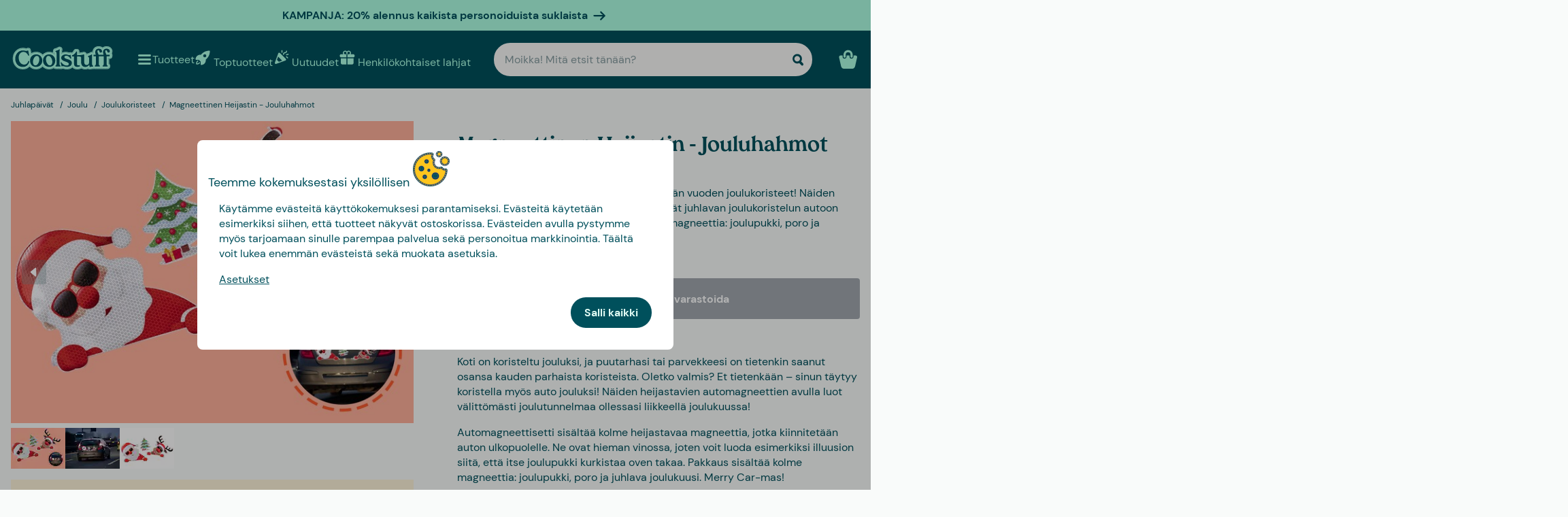

--- FILE ---
content_type: text/html
request_url: https://www.coolstuff.fi/juhlapaivat/joulu/koristeet/magneettinen-heijastin-jouluhahmot-pid-19009
body_size: 33081
content:
<!doctype html>
<html lang="fi">
  <head>
    <meta charset="utf-8" />
    <meta
      name="viewport"
      content="width=device-width,initial-scale=1,interactive-widget=resizes-content"
    />
    <meta name="theme-color" content="#333333" />

    <link rel="icon" type="image/png" sizes="32x32" href="../../../favicon-32x32.png" />
    <link rel="icon" type="image/png" sizes="16x16" href="../../../favicon-16x16.png" />
    <link rel="manifest" href="../../../manifest.json" crossorigin="use-credentials" />
    <link rel="apple-touch-icon" sizes="180x180" href="../../../apple-touch-icon.png" />
    <link rel="mask-icon" href="../../../safari-pinned-tab.svg" color="#5bbad5" />
    <meta name="msapplication-TileColor" content="#da532c" />

    <!-- Preloading fonts -->
    <link
      rel="preload"
      href="../../../fonts/Tropiline-Bold.woff2"
      as="font"
      type="font/woff2"
      crossorigin
    />
    <link
      rel="preload"
      href="../../../fonts/dm-sans-v11-latin-regular.woff2"
      as="font"
      type="font/woff2"
      crossorigin
    />
    <link
      rel="preload"
      href="../../../fonts/dm-sans-v11-latin-700.woff2"
      as="font"
      type="font/woff2"
      crossorigin
    />

    <!-- Preconnect -->
    <link rel="preconnect" href="https://cdn.coolstuff.com" />
    <link rel="dns-prefetch" href="https://cdn.coolstuff.com" />

    <link rel="preconnect" href="https://www.datocms-assets.com" />
    <link rel="dns-prefetch" href="https://www.datocms-assets.com" />

    <link rel="preconnect" href="https://www.googletagmanager.com" />
    <link rel="dns-prefetch" href="https://www.googletagmanager.com" />

    
		<link href="../../../_app/immutable/assets/Skeleton.n1-hQn5H.css" rel="stylesheet">
		<link href="../../../_app/immutable/assets/Image.CyOWBv9Q.css" rel="stylesheet">
		<link href="../../../_app/immutable/assets/Button.BJEiBwdb.css" rel="stylesheet">
		<link href="../../../_app/immutable/assets/LinkButton.D6YuBYO2.css" rel="stylesheet">
		<link href="../../../_app/immutable/assets/on-list-product-click.DQ42QrrR.css" rel="stylesheet">
		<link href="../../../_app/immutable/assets/ProductSlider.9Y2z1gSr.css" rel="stylesheet">
		<link href="../../../_app/immutable/assets/outside-click.CVG-7oKc.css" rel="stylesheet">
		<link href="../../../_app/immutable/assets/gift-category-ids.DpbAbOUV.css" rel="stylesheet">
		<link href="../../../_app/immutable/assets/NewsletterSignup.cH_jwx-e.css" rel="stylesheet">
		<link href="../../../_app/immutable/assets/get-confetti-color-array.BEk2Ui7c.css" rel="stylesheet">
		<link href="../../../_app/immutable/assets/Recommendations.Ctsisubt.css" rel="stylesheet">
		<link href="../../../_app/immutable/assets/0.DOZDUxsS.css" rel="stylesheet">
		<link href="../../../_app/immutable/assets/Spinner.CMVADeeh.css" rel="stylesheet">
		<link href="../../../_app/immutable/assets/DestructiveActionFlyOut.DzECgJHN.css" rel="stylesheet">
		<link href="../../../_app/immutable/assets/DicountCodeButton.BRU10brM.css" rel="stylesheet">
		<link href="../../../_app/immutable/assets/EggHuntGame.CINtp4E5.css" rel="stylesheet">
		<link href="../../../_app/immutable/assets/SplitCampaignSection.BLVPNWL-.css" rel="stylesheet">
		<link href="../../../_app/immutable/assets/video.Y-OJfdMg.css" rel="stylesheet">
		<link href="../../../_app/immutable/assets/FindifySortFilter.BqWop81Y.css" rel="stylesheet">
		<link href="../../../_app/immutable/assets/paginate.CCKVMmjN.css" rel="stylesheet">
		<link href="../../../_app/immutable/assets/ReadMore.ChWG0YOE.css" rel="stylesheet">
		<link href="../../../_app/immutable/assets/VideoSection.Clh6pwMV.css" rel="stylesheet">
		<link href="../../../_app/immutable/assets/ArticleSummarySection.fZCG0jyx.css" rel="stylesheet">
		<link href="../../../_app/immutable/assets/ProductListingSection.B93QVvDj.css" rel="stylesheet">
		<link href="../../../_app/immutable/assets/LinkButtonList.B81zGCkh.css" rel="stylesheet">
		<link href="../../../_app/immutable/assets/check-if-page-is-personalised.DTSsQixj.css" rel="stylesheet">
		<link href="../../../_app/immutable/assets/3.Ck9yELUe.css" rel="stylesheet">
		<link href="../../../_app/immutable/assets/AprilFoolsModal.DNOvJddB.css" rel="stylesheet"><!--lswsin--><!--[--><meta property="og:title" content="Magneettinen Heijastin | Joulukoriste autoon"/> <meta name="description" content="Magneettinen Heijastin: Levitä joulutunnelmaa katujen varsilla tämän autoon laitettavan joulukoristeen avulla. Automagneetit myydään 3-pakkauksena. Osta täältä!"/> <meta property="og:description" content="Magneettinen Heijastin: Levitä joulutunnelmaa katujen varsilla tämän autoon laitettavan joulukoristeen avulla. Automagneetit myydään 3-pakkauksena. Osta täältä!"/> <meta property="og:image" content="https://cdn.coolstuff.com/pub_images/original/19009_19.jpg?method=crop&amp;type=auto&amp;width=1200&amp;height=630&amp;modifiedDate=1669803601"/> <link rel="canonical" href="https://www.coolstuff.fi/juhlapaivat/joulu/koristeet/magneettinen-heijastin-jouluhahmot-pid-19009"/> <meta property="og:url" content="https://www.coolstuff.fi/juhlapaivat/joulu/koristeet/magneettinen-heijastin-jouluhahmot-pid-19009"/> <!--[--><link rel="alternate" hreflang="sv" href="https://www.coolstuff.se/hogtider/jul/julpynt/magnetisk-reflex-julfigurer-pid-19009"/><link rel="alternate" hreflang="da" href="https://www.coolstuff.dk/hoejtider/jul/julepynt/magnetisk-refleks-julefigurer-pid-19009"/><link rel="alternate" hreflang="fi" href="https://www.coolstuff.fi/juhlapaivat/joulu/koristeet/magneettinen-heijastin-jouluhahmot-pid-19009"/><link rel="alternate" hreflang="no" href="https://www.coolstuff.no/hoytider/jul/julepynt/magnetisk-refleks--julefigurer-pid-19009"/><!--]--> <!--[--><meta property="product:image" content="https://cdn.coolstuff.com/pub_images/original/19009_19.jpg?method=crop&amp;type=auto&amp;width=636&amp;height=477&amp;modifiedDate=1669803601"/><!--]--><!--]--><!----><!--1fzip5z--><!--[!--><!--]--><!----><title>Magneettinen Heijastin | Joulukoriste autoon</title>
  </head>

  <body data-sveltekit-preload-data="tap">
    <div style="display: contents"><!--[--><!--[--><!----><!--[!--><!--]--> <!--[--><!--[--><div class="flyout-wrapper svelte-1jv62mr"><!--[--><div class="fixed overlay svelte-m6zxj3 visible-overlay" tabindex="-1" aria-hidden="true" data-pw="flyout"></div> <div class="fixed flyout-container svelte-m6zxj3 fullscreen visible-flyout"><!--[!--><!--]--> <div class="flyout-container-inner svelte-m6zxj3"><!--[--><!--[--><header class="svelte-1u8wlu0"><div class="main-header svelte-1u8wlu0"><!--[!--><!--]--> <!--[--><span class="title svelte-1u8wlu0"><!--[-->Teemme kokemuksestasi yksilöllisen<!--]--> <!--[--><img src="/media-assets/images/cookie.png" alt="" class="svelte-1u8wlu0"/><!--]--></span><!--]--> <div class="close svelte-1u8wlu0"><!--[!--><!--]--></div></div> <!--[!--><!--]--></header><!--]--><!--]--> <aside class="svelte-m6zxj3"><!--[--><p>Käytämme evästeitä käyttökokemuksesi parantamiseksi. Evästeitä käytetään esimerkiksi siihen, että tuotteet näkyvät ostoskorissa. Evästeiden avulla pystymme myös tarjoamaan sinulle parempaa palvelua sekä personoitua markkinointia. Täältä voit lukea enemmän evästeistä sekä muokata asetuksia.</p> <button class="svelte-1jv62mr">Asetukset</button> <div class="action-buttons svelte-1jv62mr"><!--[!--><!--]--> <button style="--rounded:var(--rounded-xl)" data-pw="cookies-accept" type="button" class="svelte-1owegvi primary"><!--[--><!---->Salli kaikki<!----><!--]--></button><!----></div><!--]--><!----></aside></div></div><!--]--><!----></div><!--]--><!--]--> <!--[--><a class="campaign-banner svelte-1i43yzn" href="/henkilokohtaiset-lahjat?filters%5B0%5D%5Bname%5D=brand&amp;filters%5B0%5D%5Btype%5D=text&amp;filters%5B0%5D%5Bvalues%5D%5B0%5D%5Bvalue%5D=Tasty%20Presents"><div class="spacer svelte-1i43yzn"></div> <span class="banner-content svelte-1i43yzn"><!--[!-->KAMPANJA: 20% alennus kaikista personoiduista suklaista<!--]--></span> <!--[--><svg width="18" height="18" viewBox="0 0 24 24" style="color: inherit;" fill="none"><!---->
        <path d="M15 19.432l7.298-7.298L15.082 5M2 12h18" stroke="currentColor" stroke-width="3" stroke-miterlimit="10" stroke-linecap="round" stroke-linejoin="round" />
      <!----></svg><!--]--><!----></a><!--]--><!----> <div class="sticky animate svelte-q971rm" id="sticky-nav"><nav class="main-bar svelte-q971rm"><svg style="height: 0; width: 0; display: block;"><defs><linearGradient id="half_fill"><stop style="stop-color: var(--color-tertiary);" offset="50%" stop-opacity="1"></stop><stop stop-color="#C8C8C8" offset="50%" stop-opacity="1"></stop></linearGradient></defs></svg> <svg style="height: 0; width: 0; display: block;"><defs><linearGradient id="half_tertiary"><stop style="stop-color: var(--color-tertiary);" offset="50%" stop-opacity="1"></stop><stop stop-color="#C8C8C8" offset="50%" stop-opacity="1"></stop></linearGradient></defs></svg> <!--[!--><!--]--> <section class="top-navigation svelte-1i43yzn"><div class="menu-drawer"><div class="fixed overlay svelte-uoov0r" aria-hidden="true"></div> <section class="fixed drawer svelte-uoov0r left" aria-label="Navigointi" data-pw="drawer" style="transform: translate3d(-100%, 0, 0);
     --bg-color: var(--color-primary)"><nav class="svelte-1fffxzg"><header class="nav-header svelte-1a8pveg"><!--[!--><!--]--> <button class="close-button svelte-1a8pveg" aria-label="Sulje valikko"><!--[--><svg width="27" height="27" viewBox="0 0 24 24" style="color: var(--color-secondary-dark);" fill="none"><!---->
        <path d="M6 18L18 6" stroke="currentColor" stroke-width="2.5" stroke-miterlimit="10" stroke-linecap="round" stroke-linejoin="round"/>
        <path d="M6 6L18 18" stroke="currentColor" stroke-width="2.5" stroke-miterlimit="10" stroke-linecap="round" stroke-linejoin="round"/>
      <!----></svg><!--]--><!----></button></header><!----> <!----><div class="top-level-nav svelte-1a9xenz"><section class="svelte-1a9xenz"><h2 class="section-label svelte-1a9xenz">Valitut linkit</h2> <div class="selected-links svelte-1a9xenz"><!--[--><a href="/toptuotteet" class="selected-link svelte-1a9xenz"><img src="https://www.datocms-assets.com/23802/1709558058-rocket.svg" alt="" width="24" height="24"/> <span class="svelte-1a9xenz">Toptuotteet</span></a><a href="/uutuudet" class="selected-link svelte-1a9xenz"><img src="https://www.datocms-assets.com/23802/1709558054-confetti.svg" alt="" width="24" height="24"/> <span class="svelte-1a9xenz">Uutuudet</span></a><a href="/henkilokohtaiset-lahjat" class="selected-link svelte-1a9xenz"><img src="https://www.datocms-assets.com/23802/1709558057-gift.svg" alt="" width="24" height="24"/> <span class="svelte-1a9xenz">Henkilökohtaiset lahjat</span></a><a href="/juhlapaivat/ystavanpaivalahjat" class="selected-link svelte-1a9xenz"><img src="https://www.datocms-assets.com/23802/1727264658-hjarta.svg" alt="" width="24" height="24"/> <span class="svelte-1a9xenz">Ystävänpäivälahjat</span></a><a href="/ruoka-juoma/herkut" class="selected-link svelte-1a9xenz"><img src="https://www.datocms-assets.com/23802/1733402394-godis.svg" alt="" width="24" height="24"/> <span class="svelte-1a9xenz">Herkut</span></a><a href="/kampanjat/3-for-2" class="selected-link svelte-1a9xenz"><img src="https://www.datocms-assets.com/23802/1709558059-tag.svg" alt="" width="24" height="24"/> <span class="svelte-1a9xenz">3 for 2</span></a><!--]--></div></section> <section class="category svelte-1a9xenz"><h2 class="section-label svelte-1a9xenz">Kategoriat</h2> <ul class="svelte-1a9xenz"><!--[--><li class="category svelte-1a9xenz"><!--[!--><a href="https://www.coolstuff.fi/info/lahjakortti" class="svelte-1a9xenz"><span class="svelte-1a9xenz">Lahjakortti</span></a><!--]--></li><li class="category svelte-1a9xenz"><!--[--><button class="svelte-1a9xenz"><span class="svelte-1a9xenz">Osta mielenkiinnon mukaan</span> <!--[--><div style="display: flex; align-items: center;"><!--[--><svg width="22" height="22" viewBox="0 0 24 24" style="color: var(--color-white);" fill="none"><!---->
        <path d="M8 4l7.996 8.028L8 20" stroke="currentColor" stroke-width="3" stroke-miterlimit="10" stroke-linecap="round" stroke-linejoin="round"/>
      <!----></svg><!--]--><!----></div><!--]--></button><!--]--></li><li class="category svelte-1a9xenz"><!--[--><button class="svelte-1a9xenz"><span class="svelte-1a9xenz">Lahjat</span> <!--[--><div style="display: flex; align-items: center;"><!--[--><svg width="22" height="22" viewBox="0 0 24 24" style="color: var(--color-white);" fill="none"><!---->
        <path d="M8 4l7.996 8.028L8 20" stroke="currentColor" stroke-width="3" stroke-miterlimit="10" stroke-linecap="round" stroke-linejoin="round"/>
      <!----></svg><!--]--><!----></div><!--]--></button><!--]--></li><li class="category svelte-1a9xenz"><!--[!--><a href="/lahjat/teema/lahjarasiat" class="svelte-1a9xenz"><span class="svelte-1a9xenz">Lahjarasiat</span></a><!--]--></li><!--]--></ul></section> <section class="site-links svelte-1a9xenz"><!--[--><a href="https://coolstuff.zendesk.com/hc/fi/requests/new" class="svelte-1a9xenz">Asiakaspalvelu</a><!--]--> <button class="svelte-1a9xenz"><span class="svelte-1a9xenz">Finland
          EUR</span> <svg width="18" height="18" viewBox="0 0 36 36"><!--[!--><!--[!--><!--[!--><!--[!--><!--[--><path fill="#EDECEC" d="M32 5H18v10h18V9c0-2.209-1.791-4-4-4z"></path><path fill="#EEE" d="M11 5H4C1.791 5 0 6.791 0 9v6h11V5z"></path><path fill="#EDECEC" d="M32 31H18V21h18v6c0 2.209-1.791 4-4 4zm-21 0H4c-2.209 0-4-1.791-4-4v-6h11v10z"></path><path fill="#003580" d="M18 5h-7v10H0v6h11v10h7V21h18v-6H18z"></path><!--]--><!--]--><!--]--><!--]--><!--]--></svg><!----></button></section> <section class="store-info svelte-1a9xenz"><!--[--><div class="usps svelte-1a9xenz"><ul class="svelte-1a9xenz"><!--[--><li class="svelte-1a9xenz"><!--[--><svg width="14" height="14" viewBox="0 0 24 24" style="color: inherit;" fill="none"><!---->
        <path d="M3 13.6171L8.28195 18.8991L21.181 6" stroke="currentColor" stroke-width="3" stroke-miterlimit="10" stroke-linecap="round" stroke-linejoin="round"/>
      <!----></svg><!--]--><!----> <span class="usp-title svelte-1a9xenz">Ilmainen toimitus alk. 60 €</span></li><li class="svelte-1a9xenz"><!--[--><svg width="14" height="14" viewBox="0 0 24 24" style="color: inherit;" fill="none"><!---->
        <path d="M3 13.6171L8.28195 18.8991L21.181 6" stroke="currentColor" stroke-width="3" stroke-miterlimit="10" stroke-linecap="round" stroke-linejoin="round"/>
      <!----></svg><!--]--><!----> <span class="usp-title svelte-1a9xenz">Lahjapaketissa</span></li><li class="svelte-1a9xenz"><!--[--><svg width="14" height="14" viewBox="0 0 24 24" style="color: inherit;" fill="none"><!---->
        <path d="M3 13.6171L8.28195 18.8991L21.181 6" stroke="currentColor" stroke-width="3" stroke-miterlimit="10" stroke-linecap="round" stroke-linejoin="round"/>
      <!----></svg><!--]--><!----> <span class="usp-title svelte-1a9xenz">Valmistamme tuotteesi yksilöllisesti Ruotsissa</span></li><!--]--></ul></div><!--]--> <!--[!--><!--]--></section></div><!----><!----> <!--[--><!--[!--><!--]--><!--[--><!----><div class="sub-nav svelte-kuw58k"><section class="category svelte-kuw58k"><ul class="svelte-kuw58k"><li class="category svelte-kuw58k"><a href="/harrastukset" class="show-everything svelte-kuw58k">Kaikki Osta mielenkiinnon mukaan</a></li> <!--[--><li class="category svelte-kuw58k"><!--[--><button title="Koti &amp; Puutarha" class="svelte-kuw58k"><span class="svelte-kuw58k">Koti &amp; Puutarha</span> <!--[--><div style="display: flex; align-items: center;"><!--[--><svg width="22" height="22" viewBox="0 0 24 24" style="color: var(--color-white);" fill="none"><!---->
        <path d="M8 4l7.996 8.028L8 20" stroke="currentColor" stroke-width="3" stroke-miterlimit="10" stroke-linecap="round" stroke-linejoin="round"/>
      <!----></svg><!--]--><!----></div><!--]--></button><!--]--></li><li class="category svelte-kuw58k"><!--[--><button title="Lelut &amp; Pelit" class="svelte-kuw58k"><span class="svelte-kuw58k">Lelut &amp; Pelit</span> <!--[--><div style="display: flex; align-items: center;"><!--[--><svg width="22" height="22" viewBox="0 0 24 24" style="color: var(--color-white);" fill="none"><!---->
        <path d="M8 4l7.996 8.028L8 20" stroke="currentColor" stroke-width="3" stroke-miterlimit="10" stroke-linecap="round" stroke-linejoin="round"/>
      <!----></svg><!--]--><!----></div><!--]--></button><!--]--></li><li class="category svelte-kuw58k"><!--[!--><a title="Ruoka &amp; Juoma" href="/harrastukset/camping-retkeily/ruoka-juoma" class="svelte-kuw58k"><span class="svelte-kuw58k">Ruoka &amp; Juoma</span></a><!--]--></li><li class="category svelte-kuw58k"><!--[--><button title="Syksy &amp; Talvi" class="svelte-kuw58k"><span class="svelte-kuw58k">Syksy &amp; Talvi</span> <!--[--><div style="display: flex; align-items: center;"><!--[--><svg width="22" height="22" viewBox="0 0 24 24" style="color: var(--color-white);" fill="none"><!---->
        <path d="M8 4l7.996 8.028L8 20" stroke="currentColor" stroke-width="3" stroke-miterlimit="10" stroke-linecap="round" stroke-linejoin="round"/>
      <!----></svg><!--]--><!----></div><!--]--></button><!--]--></li><li class="category svelte-kuw58k"><!--[!--><a title="Terveys" href="/harrastukset/terveys" class="svelte-kuw58k"><span class="svelte-kuw58k">Terveys</span></a><!--]--></li><li class="category svelte-kuw58k"><!--[!--><a title="TV &amp; Elokuvat" href="/harrastukset/tv-elokuvat" class="svelte-kuw58k"><span class="svelte-kuw58k">TV &amp; Elokuvat</span></a><!--]--></li><li class="category svelte-kuw58k"><!--[!--><a title="Gaming" href="/harrastukset/gaming" class="svelte-kuw58k"><span class="svelte-kuw58k">Gaming</span></a><!--]--></li><li class="category svelte-kuw58k"><!--[!--><a title="Tekniikka" href="/harrastukset/tekniikka" class="svelte-kuw58k"><span class="svelte-kuw58k">Tekniikka</span></a><!--]--></li><li class="category svelte-kuw58k"><!--[!--><a title="Camping &amp; Retkeily" href="/harrastukset/camping-retkeily" class="svelte-kuw58k"><span class="svelte-kuw58k">Camping &amp; Retkeily</span></a><!--]--></li><li class="category svelte-kuw58k"><!--[!--><a title="Urheilu" href="/harrastukset/urheilu" class="svelte-kuw58k"><span class="svelte-kuw58k">Urheilu</span></a><!--]--></li><li class="category svelte-kuw58k"><!--[!--><a title="Eläimet" href="/harrastukset/elaimet" class="svelte-kuw58k"><span class="svelte-kuw58k">Eläimet</span></a><!--]--></li><li class="category svelte-kuw58k"><!--[!--><a title="Juhlat" href="/harrastukset/juhlat" class="svelte-kuw58k"><span class="svelte-kuw58k">Juhlat</span></a><!--]--></li><li class="category svelte-kuw58k"><!--[!--><a title="Erotiikka &amp; Romantiikka" href="/harrastukset/erotiikka-romantiikka" class="svelte-kuw58k"><span class="svelte-kuw58k">Erotiikka &amp; Romantiikka</span></a><!--]--></li><li class="category svelte-kuw58k"><!--[!--><a title="Kestävä Kehitys" href="/harrastukset/kestava-kehitys" class="svelte-kuw58k"><span class="svelte-kuw58k">Kestävä Kehitys</span></a><!--]--></li><li class="category svelte-kuw58k"><!--[!--><a title="Vaatteet &amp; Asusteet" href="/harrastukset/vaatteet-asusteet" class="svelte-kuw58k"><span class="svelte-kuw58k">Vaatteet &amp; Asusteet</span></a><!--]--></li><li class="category svelte-kuw58k"><!--[!--><a title="Autot" href="/harrastukset/autot" class="svelte-kuw58k"><span class="svelte-kuw58k">Autot</span></a><!--]--></li><li class="category svelte-kuw58k"><!--[!--><a title="Matkailu" href="/harrastukset/matkailu" class="svelte-kuw58k"><span class="svelte-kuw58k">Matkailu</span></a><!--]--></li><li class="category svelte-kuw58k"><!--[!--><a title="Retro" href="/harrastukset/retro" class="svelte-kuw58k"><span class="svelte-kuw58k">Retro</span></a><!--]--></li><!--]--></ul></section></div><!----><!--]--><!--[--><!----><div class="sub-nav svelte-kuw58k"><section class="category svelte-kuw58k"><ul class="svelte-kuw58k"><li class="category svelte-kuw58k"><a href="/koti-puutarha" class="show-everything svelte-kuw58k">Kaikki Koti &amp; Puutarha</a></li> <!--[--><li class="category svelte-kuw58k"><!--[!--><a title="Keittiö" href="/koti-puutarha/keittio" class="svelte-kuw58k"><span class="svelte-kuw58k">Keittiö</span></a><!--]--></li><li class="category svelte-kuw58k"><!--[!--><a title="Olohuone" href="/koti-puutarha/olohuone" class="svelte-kuw58k"><span class="svelte-kuw58k">Olohuone</span></a><!--]--></li><li class="category svelte-kuw58k"><!--[!--><a title="Makuuhuone" href="/koti-puutarha/makuuhuone" class="svelte-kuw58k"><span class="svelte-kuw58k">Makuuhuone</span></a><!--]--></li><li class="category svelte-kuw58k"><!--[!--><a title="Kylpyhuone" href="/koti-puutarha/kylpyhuone" class="svelte-kuw58k"><span class="svelte-kuw58k">Kylpyhuone</span></a><!--]--></li><li class="category svelte-kuw58k"><!--[!--><a title="Toimisto" href="/koti-puutarha/toimisto" class="svelte-kuw58k"><span class="svelte-kuw58k">Toimisto</span></a><!--]--></li><li class="category svelte-kuw58k"><!--[!--><a title="Puutarha" href="/koti-puutarha/puutarha" class="svelte-kuw58k"><span class="svelte-kuw58k">Puutarha</span></a><!--]--></li><li class="category svelte-kuw58k"><!--[!--><a title="Rannalle &amp; Altaalle" href="/koti-puutarha/rannalle-altaalle" class="svelte-kuw58k"><span class="svelte-kuw58k">Rannalle &amp; Altaalle</span></a><!--]--></li><li class="category svelte-kuw58k"><!--[!--><a title="Design" href="/koti-puutarha/design" class="svelte-kuw58k"><span class="svelte-kuw58k">Design</span></a><!--]--></li><li class="category svelte-kuw58k"><!--[!--><a title="Siivoustarvikkeet" href="/koti-puutarha/siivoustarvikkeet" class="svelte-kuw58k"><span class="svelte-kuw58k">Siivoustarvikkeet</span></a><!--]--></li><li class="category svelte-kuw58k"><!--[!--><a title="Työkalut" href="/koti-puutarha/tyokalut" class="svelte-kuw58k"><span class="svelte-kuw58k">Työkalut</span></a><!--]--></li><li class="category svelte-kuw58k"><!--[!--><a title="Mökki" href="/koti-puutarha/mokki" class="svelte-kuw58k"><span class="svelte-kuw58k">Mökki</span></a><!--]--></li><!--]--></ul></section></div><!----><!--]--><!--[!--><!--]--><!--[!--><!--]--><!--[!--><!--]--><!--[!--><!--]--><!--[!--><!--]--><!--[!--><!--]--><!--[!--><!--]--><!--[!--><!--]--><!--[!--><!--]--><!--[!--><!--]--><!--[!--><!--]--><!--[--><!----><div class="sub-nav svelte-kuw58k"><section class="category svelte-kuw58k"><ul class="svelte-kuw58k"><li class="category svelte-kuw58k"><a href="/lelut-pelit" class="show-everything svelte-kuw58k">Kaikki Lelut &amp; Pelit</a></li> <!--[--><li class="category svelte-kuw58k"><!--[!--><a title="Lelut" href="/lelut-pelit/lelut" class="svelte-kuw58k"><span class="svelte-kuw58k">Lelut</span></a><!--]--></li><li class="category svelte-kuw58k"><!--[!--><a title="Pelit" href="/lelut-pelit/pelit" class="svelte-kuw58k"><span class="svelte-kuw58k">Pelit</span></a><!--]--></li><li class="category svelte-kuw58k"><!--[!--><a title="Palapelit" href="/lelut-pelit/palapelit" class="svelte-kuw58k"><span class="svelte-kuw58k">Palapelit</span></a><!--]--></li><!--]--></ul></section></div><!----><!--]--><!--[!--><!--]--><!--[!--><!--]--><!--[!--><!--]--><!--[!--><!--]--><!--[--><!----><div class="sub-nav svelte-kuw58k"><section class="category svelte-kuw58k"><ul class="svelte-kuw58k"><li class="category svelte-kuw58k"><a href="/tilaisuudet/syksy-talvi" class="show-everything svelte-kuw58k">Kaikki Syksy &amp; Talvi</a></li> <!--[--><li class="category svelte-kuw58k"><!--[--><button title="Joulu" class="svelte-kuw58k"><span class="svelte-kuw58k">Joulu</span> <!--[--><div style="display: flex; align-items: center;"><!--[--><svg width="22" height="22" viewBox="0 0 24 24" style="color: var(--color-white);" fill="none"><!---->
        <path d="M8 4l7.996 8.028L8 20" stroke="currentColor" stroke-width="3" stroke-miterlimit="10" stroke-linecap="round" stroke-linejoin="round"/>
      <!----></svg><!--]--><!----></div><!--]--></button><!--]--></li><li class="category svelte-kuw58k"><!--[!--><a title="Seurapelit" href="/lelut-pelit/pelit/seurapelit" class="svelte-kuw58k"><span class="svelte-kuw58k">Seurapelit</span></a><!--]--></li><li class="category svelte-kuw58k"><!--[!--><a title="Palapelit" href="/lelut-pelit/palapelit" class="svelte-kuw58k"><span class="svelte-kuw58k">Palapelit</span></a><!--]--></li><li class="category svelte-kuw58k"><!--[!--><a title="Peitot &amp; Viltit" href="/koti-puutarha/makuuhuone/peitot-viltit" class="svelte-kuw58k"><span class="svelte-kuw58k">Peitot &amp; Viltit</span></a><!--]--></li><li class="category svelte-kuw58k"><!--[--><button title="TV &amp; Elokuvat" class="svelte-kuw58k"><span class="svelte-kuw58k">TV &amp; Elokuvat</span> <!--[--><div style="display: flex; align-items: center;"><!--[--><svg width="22" height="22" viewBox="0 0 24 24" style="color: var(--color-white);" fill="none"><!---->
        <path d="M8 4l7.996 8.028L8 20" stroke="currentColor" stroke-width="3" stroke-miterlimit="10" stroke-linecap="round" stroke-linejoin="round"/>
      <!----></svg><!--]--><!----></div><!--]--></button><!--]--></li><li class="category svelte-kuw58k"><!--[--><button title="Gaming" class="svelte-kuw58k"><span class="svelte-kuw58k">Gaming</span> <!--[--><div style="display: flex; align-items: center;"><!--[--><svg width="22" height="22" viewBox="0 0 24 24" style="color: var(--color-white);" fill="none"><!---->
        <path d="M8 4l7.996 8.028L8 20" stroke="currentColor" stroke-width="3" stroke-miterlimit="10" stroke-linecap="round" stroke-linejoin="round"/>
      <!----></svg><!--]--><!----></div><!--]--></button><!--]--></li><li class="category svelte-kuw58k"><!--[!--><a title="Tohvelit" href="/harrastukset/vaatteet-asusteet/tohvelit" class="svelte-kuw58k"><span class="svelte-kuw58k">Tohvelit</span></a><!--]--></li><li class="category svelte-kuw58k"><!--[!--><a title="Lamput" href="/koti-puutarha/olohuone/lamput" class="svelte-kuw58k"><span class="svelte-kuw58k">Lamput</span></a><!--]--></li><!--]--></ul></section></div><!----><!--]--><!--[--><!----><div class="sub-nav svelte-kuw58k"><section class="category svelte-kuw58k"><ul class="svelte-kuw58k"><li class="category svelte-kuw58k"><a href="/juhlapaivat/joulu" class="show-everything svelte-kuw58k">Kaikki Joulu</a></li> <!--[--><li class="category svelte-kuw58k"><!--[!--><a title="Joulukalenterit" href="/kalenterit" class="svelte-kuw58k"><span class="svelte-kuw58k">Joulukalenterit</span></a><!--]--></li><li class="category svelte-kuw58k"><!--[!--><a title="Jouluaskartelu" href="/juhlapaivat/joulu/jouluaskartelu" class="svelte-kuw58k"><span class="svelte-kuw58k">Jouluaskartelu</span></a><!--]--></li><li class="category svelte-kuw58k"><!--[!--><a title="Joulukoristeet" href="/juhlapaivat/joulu/koristeet" class="svelte-kuw58k"><span class="svelte-kuw58k">Joulukoristeet</span></a><!--]--></li><li class="category svelte-kuw58k"><!--[!--><a title="Joululahjapeli" href="/juhlapaivat/joulu/joululahjapeli" class="svelte-kuw58k"><span class="svelte-kuw58k">Joululahjapeli</span></a><!--]--></li><!--]--></ul></section></div><!----><!--]--><!--[!--><!--]--><!--[!--><!--]--><!--[!--><!--]--><!--[!--><!--]--><!--[!--><!--]--><!--[!--><!--]--><!--[--><!----><div class="sub-nav svelte-kuw58k"><section class="category svelte-kuw58k"><ul class="svelte-kuw58k"><li class="category svelte-kuw58k"><a href="/harrastukset/tv-elokuvat" class="show-everything svelte-kuw58k">Kaikki TV &amp; Elokuvat</a></li> <!--[--><li class="category svelte-kuw58k"><!--[!--><a title="Disney" href="/harrastukset/tv-elokuvat/disney" class="svelte-kuw58k"><span class="svelte-kuw58k">Disney</span></a><!--]--></li><li class="category svelte-kuw58k"><!--[!--><a title="Frendit" href="/harrastukset/tv-elokuvat/frendit" class="svelte-kuw58k"><span class="svelte-kuw58k">Frendit</span></a><!--]--></li><li class="category svelte-kuw58k"><!--[!--><a title="Star Wars" href="/harrastukset/tv-elokuvat/star-wars" class="svelte-kuw58k"><span class="svelte-kuw58k">Star Wars</span></a><!--]--></li><li class="category svelte-kuw58k"><!--[!--><a title="Harry Potter" href="/harrastukset/tv-elokuvat/harry-potter" class="svelte-kuw58k"><span class="svelte-kuw58k">Harry Potter</span></a><!--]--></li><!--]--></ul></section></div><!----><!--]--><!--[!--><!--]--><!--[!--><!--]--><!--[!--><!--]--><!--[!--><!--]--><!--[--><!----><div class="sub-nav svelte-kuw58k"><section class="category svelte-kuw58k"><ul class="svelte-kuw58k"><li class="category svelte-kuw58k"><a href="/harrastukset/gaming" class="show-everything svelte-kuw58k">Kaikki Gaming</a></li> <!--[--><li class="category svelte-kuw58k"><!--[!--><a title="Minecraft" href="/harrastukset/gaming/minecraft" class="svelte-kuw58k"><span class="svelte-kuw58k">Minecraft</span></a><!--]--></li><!--]--></ul></section></div><!----><!--]--><!--[!--><!--]--><!--[!--><!--]--><!--[!--><!--]--><!--[!--><!--]--><!--[!--><!--]--><!--[!--><!--]--><!--[!--><!--]--><!--[!--><!--]--><!--[!--><!--]--><!--[!--><!--]--><!--[!--><!--]--><!--[!--><!--]--><!--[!--><!--]--><!--[!--><!--]--><!--[!--><!--]--><!--[!--><!--]--><!--[!--><!--]--><!--[--><!----><div class="sub-nav svelte-kuw58k"><section class="category svelte-kuw58k"><ul class="svelte-kuw58k"><li class="category svelte-kuw58k"><a href="/lahjat" class="show-everything svelte-kuw58k">Kaikki Lahjat</a></li> <!--[--><li class="category svelte-kuw58k"><!--[!--><a title="Henkilökohtaiset lahjat" href="https://www.coolstuff.fi/henkilokohtaiset-lahjat" class="svelte-kuw58k"><span class="svelte-kuw58k">Henkilökohtaiset lahjat</span></a><!--]--></li><li class="category svelte-kuw58k"><!--[!--><a title="Lahjarasiat" href="/lahjat/teema/lahjarasiat" class="svelte-kuw58k"><span class="svelte-kuw58k">Lahjarasiat</span></a><!--]--></li><li class="category svelte-kuw58k"><!--[!--><a title="Lahjan paketointi" href="/lahjat/lahjan-paketointi" class="svelte-kuw58k"><span class="svelte-kuw58k">Lahjan paketointi</span></a><!--]--></li><li class="category svelte-kuw58k"><!--[!--><a title="Lahjat jokaiselle" href="/lahjat/kenelle" class="svelte-kuw58k"><span class="svelte-kuw58k">Lahjat jokaiselle</span></a><!--]--></li><li class="category svelte-kuw58k"><!--[!--><a title="Lahjat iän mukaan" href="/lahjat/ika" class="svelte-kuw58k"><span class="svelte-kuw58k">Lahjat iän mukaan</span></a><!--]--></li><li class="category svelte-kuw58k"><!--[!--><a title="Lahjat teeman mukaan" href="/lahjat/teema" class="svelte-kuw58k"><span class="svelte-kuw58k">Lahjat teeman mukaan</span></a><!--]--></li><!--]--></ul></section></div><!----><!--]--><!--[!--><!--]--><!--[!--><!--]--><!--[!--><!--]--><!--[!--><!--]--><!--[!--><!--]--><!--[!--><!--]--><!--]--> <!----><div class="market-selector-nav svelte-1ws3rmk"><section class="market-selection svelte-1ws3rmk"><div class="market-selection-title svelte-1ws3rmk">Vaihda maata</div> <div class="market-selection-description svelte-1ws3rmk"><svg width="18" height="18" viewBox="0 0 36 36"><!--[!--><!--[!--><!--[!--><!--[!--><!--[--><path fill="#EDECEC" d="M32 5H18v10h18V9c0-2.209-1.791-4-4-4z"></path><path fill="#EEE" d="M11 5H4C1.791 5 0 6.791 0 9v6h11V5z"></path><path fill="#EDECEC" d="M32 31H18V21h18v6c0 2.209-1.791 4-4 4zm-21 0H4c-2.209 0-4-1.791-4-4v-6h11v10z"></path><path fill="#003580" d="M18 5h-7v10H0v6h11v10h7V21h18v-6H18z"></path><!--]--><!--]--><!--]--><!--]--><!--]--></svg><!----> <p class="market-selection-info svelte-1ws3rmk">Teet parhaillaan ostoksia Suomesta (EUR)</p></div> <div class="market-selection-selector svelte-1ws3rmk"><ul class="svelte-rlw5c8"><!--[--><li class="svelte-rlw5c8"><button class="svelte-rlw5c8"><svg width="18" height="18" viewBox="0 0 36 36"><!--[!--><!--[!--><!--[--><path fill="#006AA7" d="M15.5 31H32c2.209 0 4-1.791 4-4.5v-6H15.5V31zM32 5H15.5v10.5H36V9c0-2.209-1.791-4-4-4zM10.5 5H4C1.792 5 .002 6.789 0 8.997V15.5h10.5V5zM0 20.5v6.004C.002 29.211 1.792 31 4 31h6.5V20.5H0z"></path><path fill="#FECC00" d="M15.5 5h-5v10.5H0v5h10.5V31h5V20.5H36v-5H15.5z"></path><!--]--><!--]--><!--]--></svg><!----> <span class="title svelte-rlw5c8">Ruotsi
          (SEK)</span></button></li><li class="svelte-rlw5c8"><button class="svelte-rlw5c8"><svg width="18" height="18" viewBox="0 0 36 36"><!--[--><path fill="#C60C30" d="M32 5H15v11h21V9c0-2.209-1.791-4-4-4zM15 31h17c2.209 0 4-1.791 4-4.5V20H15v11zM0 20v6.5C0 29.209 1.791 31 4 31h7V20H0zM11 5H4C1.791 5 0 6.791 0 9v7h11V5z"></path><path fill="#EEE" d="M15 5h-4v11H0v4h11v11h4V20h21v-4H15z"></path><!--]--></svg><!----> <span class="title svelte-rlw5c8">Tanska
          (DKK)</span></button></li><li class="svelte-rlw5c8"><button class="svelte-rlw5c8"><svg width="18" height="18" viewBox="0 0 36 36"><!--[!--><!--[!--><!--[!--><!--[--><path fill="#FFCD05" d="M0 27c0 2.209 1.791 4 4 4h28c2.209 0 4-1.791 4-4v-4H0v4z"></path><path fill="#ED1F24" d="M0 14h36v9H0z"></path><path fill="#141414" d="M32 5H4C1.791 5 0 6.791 0 9v5h36V9c0-2.209-1.791-4-4-4z"></path><!--]--><!--]--><!--]--><!--]--></svg><!----> <span class="title svelte-rlw5c8">Saksa
          (EUR)</span></button></li><li class="svelte-rlw5c8 selected"><button class="svelte-rlw5c8"><svg width="18" height="18" viewBox="0 0 36 36"><!--[!--><!--[!--><!--[!--><!--[!--><!--[--><path fill="#EDECEC" d="M32 5H18v10h18V9c0-2.209-1.791-4-4-4z"></path><path fill="#EEE" d="M11 5H4C1.791 5 0 6.791 0 9v6h11V5z"></path><path fill="#EDECEC" d="M32 31H18V21h18v6c0 2.209-1.791 4-4 4zm-21 0H4c-2.209 0-4-1.791-4-4v-6h11v10z"></path><path fill="#003580" d="M18 5h-7v10H0v6h11v10h7V21h18v-6H18z"></path><!--]--><!--]--><!--]--><!--]--><!--]--></svg><!----> <span class="title svelte-rlw5c8">Suomi
          (EUR)</span></button></li><li class="svelte-rlw5c8"><button class="svelte-rlw5c8"><svg width="18" height="18" viewBox="0 0 36 36"><!--[!--><!--[--><path fill="#EF2B2D" d="M10 5H4C1.791 5 0 6.791 0 9v6h10V5zm22 0H16v10h20V9c0-2.209-1.791-4-4-4zM10 31H4c-2.209 0-4-1.791-4-4v-6h10v10zm22 0H16V21h20v6c0 2.209-1.791 4-4 4z"></path><path fill="#002868" d="M14.5 5h-2.944l-.025 11.5H0v3h11.525L11.5 31h3V19.5H36v-3H14.5z"></path><path fill="#EEE" d="M14.5 31H16V21h20v-1.5H14.5zM16 5h-1.5v11.5H36V15H16zm-4.5 0H10v10H0v1.5h11.5zM0 19.5V21h10v10h1.5V19.5z"></path><!--]--><!--]--></svg><!----> <span class="title svelte-rlw5c8">Norja
          (NOK)</span></button></li><!--]--></ul><!----></div></section></div><!----><!----> <div class="drawer-branding svelte-1fffxzg"><a href="../../../"><img src="https://www.datocms-assets.com/23802/1627026044-coolstuff.svg" alt="Coolstuff" width="145" height="40"/></a> <div class="tagline svelte-1fffxzg" style=""><!---->We have<br/>just the thing<!----></div></div></nav><!----></section><!----></div><!----> <div class="branding svelte-1i43yzn"><a href="/"><img src="https://www.datocms-assets.com/23802/1627026044-coolstuff.svg" alt="Coolstuff" width="152" height="40" class="svelte-1i43yzn"/></a></div> <div class="nav-links svelte-1i43yzn"><button aria-label="Avaa valikko" class="svelte-1i43yzn"><div class="hamburger-mobile svelte-1i43yzn"><!--[--><svg width="28" height="28" viewBox="0 0 24 24" style="color: var(--color-secondary);" fill="none"><!---->
        <path stroke="currentColor" stroke-width="3" stroke-linecap="round" d="M4.5 5.5h16M4.5 11.5h16M4.5 17.5h16"/>
      <!----></svg><!--]--><!----></div> <div class="hamburger-desktop svelte-1i43yzn"><!--[--><svg width="24" height="24" viewBox="0 0 24 24" style="color: var(--color-secondary);" fill="none"><!---->
        <path stroke="currentColor" stroke-width="3" stroke-linecap="round" d="M4.5 5.5h16M4.5 11.5h16M4.5 17.5h16"/>
      <!----></svg><!--]--><!----> <span class="svelte-1i43yzn">Tuotteet</span></div></button> <!--[--><a href="/toptuotteet" class="svelte-1i43yzn"><img src="https://www.datocms-assets.com/23802/1709558058-rocket.svg" alt="" width="24" height="24" class="svelte-1i43yzn"/> <span class="svelte-1i43yzn">Toptuotteet</span></a><a href="/uutuudet" class="svelte-1i43yzn"><img src="https://www.datocms-assets.com/23802/1709558054-confetti.svg" alt="" width="24" height="24" class="svelte-1i43yzn"/> <span class="svelte-1i43yzn">Uutuudet</span></a><a href="/henkilokohtaiset-lahjat" class="svelte-1i43yzn"><img src="https://www.datocms-assets.com/23802/1709558057-gift.svg" alt="" width="24" height="24" class="svelte-1i43yzn"/> <span class="svelte-1i43yzn">Henkilökohtaiset lahjat</span></a><!--]--></div> <div class="tools svelte-1i43yzn"><button class="cart svelte-1i43yzn" aria-label="Avaa ostoskori" data-pw="open-cart"><div class="svelte-1xa6o93"><!--[!--><!--]--> <!--[--><svg width="28" height="28" viewBox="0 0 24 24" style="color: var(--color-secondary);" fill="none"><!---->
        <path d="M19.761 7.688h-1.978V8.85c0 1.075-.86 1.935-1.934 1.935a1.927 1.927 0 01-1.935-1.935V7.69H10.99v1.16c0 1.075-.86 1.935-1.935 1.935A1.927 1.927 0 017.12 8.85V7.69H5.143c-.99 0-1.72.902-1.505 1.891l1.935 8.557a3.311 3.311 0 003.224 2.58h7.353a3.311 3.311 0 003.224-2.58L21.31 9.58c.215-.989-.559-1.892-1.548-1.892z" fill="currentColor" />
        <path d="M12.495 2.4c-2.45 0-4.472 2.02-4.472 4.472V8.849c0 .602.473 1.075 1.075 1.075s1.075-.473 1.075-1.075V6.872a2.312 2.312 0 012.322-2.322 2.312 2.312 0 012.322 2.322V8.849c0 .602.473 1.075 1.075 1.075s1.075-.473 1.075-1.075V6.872c0-2.451-2.021-4.472-4.472-4.472z" fill="currentColor" />
      <!----></svg><!--]--><!----></div><!----></button> <!--[--><!--[--><!--]--><!--]--></div> <div class="search svelte-1i43yzn"><div id="search-container" style="z-index: 102;"><form class="svelte-lm2811"><div class="container svelte-9ajl4e"><input type="search" id="search-query" name="search-query" value="" placeholder="Moikka! Mitä etsit tänään?" aria-label="Moikka! Mitä etsit tänään?" autocomplete="off" class="svelte-9ajl4e"/> <!--[--><div class="icon svelte-9ajl4e"><!--[--><svg width="24" height="24" viewBox="0 0 24 24" style="color: inherit;" fill="none"><!---->
        <path d="M19.5,17.2l-2.8-2.8c0.8-1.1,1.2-2.5,1.2-4c0-3.9-3.1-7-6.9-7c-3.8,0-6.9,3.1-6.9,7c0,3.8,3.1,7,6.9,7c1,0,1.9-0.2,2.8-0.6 l3.1,3.1c0.4,0.4,0.9,0.6,1.3,0.6c0.5,0,1-0.2,1.3-0.6C20.2,19.2,20.2,17.9,19.5,17.2z M6.8,10.4c0-2.3,1.9-4.1,4.1-4.1 c2.2,0,4.1,1.9,4.1,4.1c0,1.2-0.5,2.3-1.4,3c-0.1,0.1-0.2,0.1-0.3,0.2c-0.7,0.5-1.5,0.8-2.4,0.8C8.7,14.5,6.8,12.7,6.8,10.4z" fill="currentColor" />
      <!----></svg><!--]--><!----></div><!--]--></div><!----> <!--[!--><!--]--></form></div> <div class="fixed overlay svelte-lm2811" role="button" tabindex="-1" aria-label="Close search overlay"></div><!----></div></section><!----></nav></div><!----> <main class="svelte-12qhfyh"><!----><!--[!--><!--]--> <!--[--><!----> <!--[--><div class="breadcrumbs svelte-1gmqcbx"><ol itemscope="" itemtype="https://schema.org/BreadcrumbList" class="svelte-1wcm9pc"><!--[--><li itemprop="itemListElement" itemscope="" itemtype="https://schema.org/ListItem" class="svelte-1wcm9pc"><!--[--><a itemprop="item" href="/juhlapaivat" class="svelte-1wcm9pc"><span itemprop="name">Juhlapäivät</span></a><!--]--> <meta itemprop="position" content="1"/></li><li itemprop="itemListElement" itemscope="" itemtype="https://schema.org/ListItem" class="svelte-1wcm9pc"><!--[--><a itemprop="item" href="/juhlapaivat/joulu" class="svelte-1wcm9pc"><span itemprop="name">Joulu</span></a><!--]--> <meta itemprop="position" content="2"/></li><li itemprop="itemListElement" itemscope="" itemtype="https://schema.org/ListItem" class="svelte-1wcm9pc"><!--[--><a itemprop="item" href="/juhlapaivat/joulu/koristeet" class="svelte-1wcm9pc"><span itemprop="name">Joulukoristeet</span></a><!--]--> <meta itemprop="position" content="3"/></li><li itemprop="itemListElement" itemscope="" itemtype="https://schema.org/ListItem" class="svelte-1wcm9pc"><!--[!--><span itemprop="name">Magneettinen Heijastin - Jouluhahmot</span><!--]--> <meta itemprop="position" content="4"/></li><!--]--></ol><!----></div><!--]--><!--]--> <!--[--><div class="product-content svelte-1fzip5z" data-product-article-number="19009"><div class="product-image svelte-1fzip5z" data-egg-hunt="gallery-1"><div class="product-gallery svelte-1fzip5z" style="object-fit: cover; --header-bottom: 0px;"><!--[!--><!--]--> <!--[--><div style="position: relative;" data-egg-hunt="gallery-2" class="svelte-bq4als"><!--[--><!--[--><button class="prev arrow svelte-bq4als" aria-label="Edellinen kuva"><!--[--><svg width="20" height="20" viewBox="0 0 24 24" style="color: inherit;" fill="none"><!---->
        <path d="M15.8 18.865C15.8 19.7128 14.8111 20.176 14.1598 19.6332L5.92187 12.7682C5.44211 12.3684 5.44211 11.6316 5.92187 11.2318L14.1598 4.36682C14.8111 3.82405 15.8 4.2872 15.8 5.13504V18.865Z" fill="currentColor"/>
<!----></svg><!--]--><!----></button><!--]--><!--]--> <!--[!--><!--]--> <ul class="svelte-bq4als"><!--[--><li id="gallery-0" class="svelte-bq4als"><!--[--><div style="height: auto;" class="svelte-20r9j"><img width="400" height="300" sizes="(min-width: 768px) 40vw, (min-width: 425px) 100vw, (min-width: 375px) 100vw, 100vw" loading="eager" fetchpriority="high" src="https://cdn.coolstuff.com/pub_images/original/19009_19.jpg?timestamp=1669803601&amp;extend=copy&amp;method=resize&amp;type=auto&amp;width=400&amp;height=300&amp;quality=mediumHigh" srcset="https://cdn.coolstuff.com/pub_images/original/19009_19.jpg?timestamp=1669803601&amp;extend=copy&amp;method=resize&amp;type=auto&amp;width=307&amp;height=230&amp;quality=mediumHigh 307w, https://cdn.coolstuff.com/pub_images/original/19009_19.jpg?timestamp=1669803601&amp;extend=copy&amp;method=resize&amp;type=auto&amp;width=614&amp;height=461&amp;quality=mediumHigh 614w, https://cdn.coolstuff.com/pub_images/original/19009_19.jpg?timestamp=1669803601&amp;extend=copy&amp;method=resize&amp;type=auto&amp;width=425&amp;height=319&amp;quality=mediumHigh 425w, https://cdn.coolstuff.com/pub_images/original/19009_19.jpg?timestamp=1669803601&amp;extend=copy&amp;method=resize&amp;type=auto&amp;width=850&amp;height=638&amp;quality=mediumHigh 850w, https://cdn.coolstuff.com/pub_images/original/19009_19.jpg?timestamp=1669803601&amp;extend=copy&amp;method=resize&amp;type=auto&amp;width=375&amp;height=281&amp;quality=mediumHigh 375w, https://cdn.coolstuff.com/pub_images/original/19009_19.jpg?timestamp=1669803601&amp;extend=copy&amp;method=resize&amp;type=auto&amp;width=750&amp;height=563&amp;quality=mediumHigh 750w" alt="julpynt till bilen" class="svelte-20r9j zoomable"/></div><!--]--><!----></li><li id="gallery-1" class="svelte-bq4als"><!--[--><div style="height: auto;" class="svelte-20r9j"><img width="400" height="300" sizes="(min-width: 768px) 40vw, (min-width: 425px) 100vw, (min-width: 375px) 100vw, 100vw" loading="lazy" src="https://cdn.coolstuff.com/pub_images/original/19009_49.jpg?timestamp=1670585366&amp;extend=copy&amp;method=resize&amp;type=auto&amp;width=400&amp;height=300&amp;quality=mediumHigh" srcset="https://cdn.coolstuff.com/pub_images/original/19009_49.jpg?timestamp=1670585366&amp;extend=copy&amp;method=resize&amp;type=auto&amp;width=307&amp;height=230&amp;quality=mediumHigh 307w, https://cdn.coolstuff.com/pub_images/original/19009_49.jpg?timestamp=1670585366&amp;extend=copy&amp;method=resize&amp;type=auto&amp;width=614&amp;height=461&amp;quality=mediumHigh 614w, https://cdn.coolstuff.com/pub_images/original/19009_49.jpg?timestamp=1670585366&amp;extend=copy&amp;method=resize&amp;type=auto&amp;width=425&amp;height=319&amp;quality=mediumHigh 425w, https://cdn.coolstuff.com/pub_images/original/19009_49.jpg?timestamp=1670585366&amp;extend=copy&amp;method=resize&amp;type=auto&amp;width=850&amp;height=638&amp;quality=mediumHigh 850w, https://cdn.coolstuff.com/pub_images/original/19009_49.jpg?timestamp=1670585366&amp;extend=copy&amp;method=resize&amp;type=auto&amp;width=375&amp;height=281&amp;quality=mediumHigh 375w, https://cdn.coolstuff.com/pub_images/original/19009_49.jpg?timestamp=1670585366&amp;extend=copy&amp;method=resize&amp;type=auto&amp;width=750&amp;height=563&amp;quality=mediumHigh 750w" alt="Joulukoristeita autoon" class="svelte-20r9j zoomable"/></div><!--]--><!----></li><li id="gallery-2" class="svelte-bq4als"><!--[--><div style="height: auto;" class="svelte-20r9j"><img width="400" height="300" sizes="(min-width: 768px) 40vw, (min-width: 425px) 100vw, (min-width: 375px) 100vw, 100vw" loading="lazy" src="https://cdn.coolstuff.com/pub_images/original/19009_99.jpg?timestamp=1670585351&amp;extend=copy&amp;method=resize&amp;type=auto&amp;width=400&amp;height=300&amp;quality=mediumHigh" srcset="https://cdn.coolstuff.com/pub_images/original/19009_99.jpg?timestamp=1670585351&amp;extend=copy&amp;method=resize&amp;type=auto&amp;width=307&amp;height=230&amp;quality=mediumHigh 307w, https://cdn.coolstuff.com/pub_images/original/19009_99.jpg?timestamp=1670585351&amp;extend=copy&amp;method=resize&amp;type=auto&amp;width=614&amp;height=461&amp;quality=mediumHigh 614w, https://cdn.coolstuff.com/pub_images/original/19009_99.jpg?timestamp=1670585351&amp;extend=copy&amp;method=resize&amp;type=auto&amp;width=425&amp;height=319&amp;quality=mediumHigh 425w, https://cdn.coolstuff.com/pub_images/original/19009_99.jpg?timestamp=1670585351&amp;extend=copy&amp;method=resize&amp;type=auto&amp;width=850&amp;height=638&amp;quality=mediumHigh 850w, https://cdn.coolstuff.com/pub_images/original/19009_99.jpg?timestamp=1670585351&amp;extend=copy&amp;method=resize&amp;type=auto&amp;width=375&amp;height=281&amp;quality=mediumHigh 375w, https://cdn.coolstuff.com/pub_images/original/19009_99.jpg?timestamp=1670585351&amp;extend=copy&amp;method=resize&amp;type=auto&amp;width=750&amp;height=563&amp;quality=mediumHigh 750w" alt="auton magneetti" class="svelte-20r9j zoomable"/></div><!--]--><!----></li><!--]--></ul> <!--[--><!--[--><button class="next arrow svelte-bq4als" aria-label="Seuraava kuva"><!--[--><svg width="20" height="20" viewBox="0 0 24 24" style="color: inherit;" fill="none"><!---->
        <path d="M7.9998 5.13504C7.9998 4.2872 8.98866 3.82405 9.63999 4.36682L17.8779 11.2318C18.3577 11.6316 18.3577 12.3684 17.8779 12.7682L9.63999 19.6332C8.98866 20.176 7.9998 19.7128 7.9998 18.865L7.9998 5.13504Z" fill="currentColor"/>
      <!----></svg><!--]--><!----></button><!--]--><!--]--></div> <!--[--><nav class="svelte-bq4als"><!--[--><button class="svelte-bq4als current"><!--[!--><!--]--> <!--[--><div style="height: auto;" class="svelte-20r9j"><img width="80" height="60" sizes="80px" loading="lazy" src="https://cdn.coolstuff.com/pub_images/original/19009_19.jpg?timestamp=1669803601&amp;extend=copy&amp;method=resize&amp;type=auto&amp;width=80&amp;height=60" srcset="https://cdn.coolstuff.com/pub_images/original/19009_19.jpg?timestamp=1669803601&amp;extend=copy&amp;method=resize&amp;type=auto&amp;width=80&amp;height=60 1x, https://cdn.coolstuff.com/pub_images/original/19009_19.jpg?timestamp=1669803601&amp;extend=copy&amp;method=resize&amp;type=auto&amp;width=120&amp;height=90 1.5x, https://cdn.coolstuff.com/pub_images/original/19009_19.jpg?timestamp=1669803601&amp;extend=copy&amp;method=resize&amp;type=auto&amp;width=160&amp;height=120 2x" alt="julpynt till bilen" class="svelte-20r9j"/></div><!--]--><!----></button><button class="svelte-bq4als"><!--[!--><!--]--> <!--[--><div style="height: auto;" class="svelte-20r9j"><img width="80" height="60" sizes="80px" loading="lazy" src="https://cdn.coolstuff.com/pub_images/original/19009_49.jpg?timestamp=1670585366&amp;extend=copy&amp;method=resize&amp;type=auto&amp;width=80&amp;height=60" srcset="https://cdn.coolstuff.com/pub_images/original/19009_49.jpg?timestamp=1670585366&amp;extend=copy&amp;method=resize&amp;type=auto&amp;width=80&amp;height=60 1x, https://cdn.coolstuff.com/pub_images/original/19009_49.jpg?timestamp=1670585366&amp;extend=copy&amp;method=resize&amp;type=auto&amp;width=120&amp;height=90 1.5x, https://cdn.coolstuff.com/pub_images/original/19009_49.jpg?timestamp=1670585366&amp;extend=copy&amp;method=resize&amp;type=auto&amp;width=160&amp;height=120 2x" alt="Joulukoristeita autoon" class="svelte-20r9j"/></div><!--]--><!----></button><button class="svelte-bq4als"><!--[!--><!--]--> <!--[--><div style="height: auto;" class="svelte-20r9j"><img width="80" height="60" sizes="80px" loading="lazy" src="https://cdn.coolstuff.com/pub_images/original/19009_99.jpg?timestamp=1670585351&amp;extend=copy&amp;method=resize&amp;type=auto&amp;width=80&amp;height=60" srcset="https://cdn.coolstuff.com/pub_images/original/19009_99.jpg?timestamp=1670585351&amp;extend=copy&amp;method=resize&amp;type=auto&amp;width=80&amp;height=60 1x, https://cdn.coolstuff.com/pub_images/original/19009_99.jpg?timestamp=1670585351&amp;extend=copy&amp;method=resize&amp;type=auto&amp;width=120&amp;height=90 1.5x, https://cdn.coolstuff.com/pub_images/original/19009_99.jpg?timestamp=1670585351&amp;extend=copy&amp;method=resize&amp;type=auto&amp;width=160&amp;height=120 2x" alt="auton magneetti" class="svelte-20r9j"/></div><!--]--><!----></button><!--]--></nav><!--]--><!--]--><!----> <!--[--><!--[--><div class="out-of-stock-info-wrapper svelte-146z0cz"><h2 class="svelte-146z0cz">Tätä tuotetta ei varastoida</h2> <p class="svelte-146z0cz">Emme enää varastoi tätä tuotetta. Uskomme kuitenkin, että saatat olla kiinnostunut...</p> <!--[--><div class="link-list svelte-146z0cz"><!--[--><div class="svelte-pxd2wq"><div class="link-button-list svelte-pxd2wq"><!--[--><div class="link-button svelte-pxd2wq"><a href="/harrastukset/autot/autotarvikkeet" style="--rounded:var(--rounded-xl)" class="svelte-jcrqbq secondary small"><!--[--><!---->Autotarvikkeet<!----><!--]--> <!--[!--><!--]--></a><!----></div><div class="link-button svelte-pxd2wq"><a href="/tilaisuudet/syksy-talvi" style="--rounded:var(--rounded-xl)" class="svelte-jcrqbq secondary small"><!--[--><!---->Syksy &amp; Talvi<!----><!--]--> <!--[!--><!--]--></a><!----></div><!--]--></div> <div class="svelte-pxd2wq" style="--gradient-bg-color: var(--color-tertiary-light);"></div></div><!--]--><!----></div><!--]--> <!--[--><!--[!--><!--]--><!--]--></div><!--]--><!--]--></div> <!--[!--><!--]--><!----><!----></div> <div class="product-info svelte-1fzip5z"><div style="display: flex; flex-direction: column;"><div class="pills svelte-1fzip5z"><!--[!--><!--]--> <!--[!--><!--]--> <!--[!--><!--]--></div> <div style="display:flex; align-items: baseline;"><div style="flex: 1; min-width: 0; margin-right: 0.3em;" data-egg-hunt="title-1"><h1 class="svelte-1fzip5z">Magneettinen Heijastin - Jouluhahmot</h1></div></div></div> <div class="brand-artno-variant svelte-1fzip5z"><!--[!--><!--]--> <small class="article-number">Art.no
        19009
        </small></div> <p style="margin: 1rem 0 2rem;">Älä unohda autoa, kun on aika ripustaa tämän vuoden joulukoristeet! Näiden heijastavien automagneettien avulla järjestät juhlavan joulukoristelun autoon hetkessä. Pakkaus sisältää kolme jouluista magneettia: joulupukki, poro ja joulukuusi.</p> <!--[!--><!--]--> <div class="price-ratings svelte-1fzip5z"><!--[!--><!--]--> <!--[!--><!--]--></div> <!--[!--><!--]--> <!--[!--><!--[!--><!--]--><!--]--> <!--[!--><!--]--><!----> <!--[!--><!--]--> <div style="margin: 1rem 0"><!--[!--><!--[!--><!--[!--><!--[!--><!--[!--><!--[!--><!--[!--><div style="margin: 0; --button-width:100%; --button-height: 60px;"><!--[!--><!--[!--><!--[--><button disabled style="--rounded:var(--rounded-sm)" data-pw="discontinued-button" type="button" class="svelte-1owegvi primary"><!--[--><!---->Tätä tuotetta ei varastoida<!----><!--]--></button><!--]--><!--]--><!--]--></div> <!--[!--><!--]--><!--]--><!--]--><!--]--><!--]--><!--]--><!--]--><!--]--> <!--[!--><!--]--><!----> <!--[!--><!--]--><!----> <div class="stock-delivery-info svelte-1fzip5z"><!--[!--><!--]--></div></div> <!--[!--><!--]--> <div class="border-bottom svelte-1fzip5z"><h2 class="product-description-title svelte-1fzip5z" style="font-size: var(--text-xl)">Tuotteen kuvaus</h2> <div class="product-description-content" style="font-size: var(--text-sm); --button-width:100%; padding-bottom:1rem;"><div class="html"><!----><p>Koti on koristeltu jouluksi, ja puutarhasi tai parvekkeesi on tietenkin saanut osansa kauden parhaista koristeista. Oletko valmis? Et tietenkään – sinun täytyy koristella myös auto jouluksi! Näiden heijastavien automagneettien avulla luot välittömästi joulutunnelmaa ollessasi liikkeellä joulukuussa!</p>
<p>Automagneettisetti sisältää kolme heijastavaa magneettia, jotka kiinnitetään auton ulkopuolelle. Ne ovat hieman vinossa, joten voit luoda esimerkiksi illuusion siitä, että itse joulupukki kurkistaa oven takaa. Pakkaus sisältää kolme magneettia: joulupukki, poro ja juhlava joulukuusi. Merry Car-mas!</p>
<h2>Tietoja tuotteesta Magneettinen Heijastin – Jouluhahmot</h2>
<ul>
<li>Levitä joulutunnelmaa kaduille tämän autoon laitettavan joulukoristeen avulla! Kiinnitä joulupukki, poro ja joulukuusi auton ulkopuolelle luodaksesi välittömästi joulutunnelmaa!</li>
<li>Magneetit voidaan kiinnittää myös muihin magneettisiin pintoihin – mikset koristelisi postilaatikon tai jääkaapin jouluksi?!</li>
<li>Magneetit heijastavat valoa</li>
<li>Pakkaus sisältää 3 magneettia: joulupukki, poro ja joulukuusi</li>
<li>Mitat: 17,5 x 23,5 cm (joulupukki), 23 x 20 cm (poro) ja 11,5 x 9,5 cm (joulukuusi)</li>
<li>Huuhdellaan tarvittaessa miedolla saippuavedellä</li>
</ul><!----></div></div></div> <!--[!--><!--]--> <div id="reviews-container" class="border-bottom svelte-1fzip5z" data-egg-hunt="reviews-1"><span id="reviews"></span> <!--[!--><!--]--></div></div></div> <div class="recommendations svelte-1fzip5z" data-egg-hunt="recommendations-1"><!----><!--[--><!--[!--><!--]--><!--]--> <!--[--><!--[!--><!--]--><!--]--><!----></div> <!--[!--><!--]--><!--]--><!----><!----></main> <!--[--><div class="usps-wrapper svelte-18zirrn" data-egg-hunt="footer-1"><div class="usps svelte-18zirrn"><!--[--><div class="usps-item svelte-18zirrn"><div style="height: auto;" class="svelte-20r9j"><img width="50" height="50" sizes="50px" loading="lazy" src="https://www.datocms-assets.com/23802/1759306143-coolstuff_icon_freedelivery.png?w=50&amp;h=50&amp;auto=format%2Ccompress" srcset="https://www.datocms-assets.com/23802/1759306143-coolstuff_icon_freedelivery.png?w=50&amp;h=50&amp;auto=format%2Ccompress&amp;dpr=1 1x, https://www.datocms-assets.com/23802/1759306143-coolstuff_icon_freedelivery.png?w=50&amp;h=50&amp;auto=format%2Ccompress&amp;dpr=2 2x" alt="toimitus" class="svelte-20r9j"/></div><!----> <div class="usps-text svelte-18zirrn"><strong class="svelte-18zirrn">Ilmainen toimitus alk. 60 €</strong> <p>1–4 päivän ilmastokompensoitu toimitus </p></div></div><div class="usps-item svelte-18zirrn"><div style="height: auto;" class="svelte-20r9j"><img width="50" height="50" sizes="50px" loading="lazy" src="https://www.datocms-assets.com/23802/1759306207-coolstuff_icon_gift.png?w=50&amp;h=50&amp;auto=format%2Ccompress" srcset="https://www.datocms-assets.com/23802/1759306207-coolstuff_icon_gift.png?w=50&amp;h=50&amp;auto=format%2Ccompress&amp;dpr=1 1x, https://www.datocms-assets.com/23802/1759306207-coolstuff_icon_gift.png?w=50&amp;h=50&amp;auto=format%2Ccompress&amp;dpr=2 2x" alt="Lahjapaketissa" class="svelte-20r9j"/></div><!----> <div class="usps-text svelte-18zirrn"><strong class="svelte-18zirrn">Lahjapaketissa</strong> <p>Paketti, kortti ja toimitus suoraan vastaanottajalle</p></div></div><div class="usps-item svelte-18zirrn"><div style="height: auto;" class="svelte-20r9j"><img width="50" height="50" sizes="50px" loading="lazy" src="https://www.datocms-assets.com/23802/1759306276-coolstuff_icon_quality.png?w=50&amp;h=50&amp;auto=format%2Ccompress" srcset="https://www.datocms-assets.com/23802/1759306276-coolstuff_icon_quality.png?w=50&amp;h=50&amp;auto=format%2Ccompress&amp;dpr=1 1x, https://www.datocms-assets.com/23802/1759306276-coolstuff_icon_quality.png?w=50&amp;h=50&amp;auto=format%2Ccompress&amp;dpr=2 2x" alt="asiakastyytyväisyystakuu" class="svelte-20r9j"/></div><!----> <div class="usps-text svelte-18zirrn"><strong class="svelte-18zirrn">Valmistamme tuotteesi yksilöllisesti Ruotsissa</strong> <p>Aina 100 %:n asiakastyytyväisyystakuu</p></div></div><!--]--></div></div><!--]--> <!--[--><!--[--><div class="site-review-section svelte-1miyvl2" data-egg-hunt="footer-2"><section class="reviews-summary wrapper svelte-1miyvl2"><div class="overview svelte-1miyvl2"><!--[!--><!--[--><h2 style="--font:var(--font-serif);--color:var(--color-primary);--weight:var(--font-weight-bold)" class="svelte-19c7kvs"><!--[--><!---->Mitä ystävämme (te asiakkaat) sanovat Coolstuffista<!----><!--]--></h2><!--]--><!--]--><!----> <div class="rating svelte-1miyvl2"><svelte-css-wrapper style="display: contents; --rating-star-color: var(--color-tertiary); --rating-star-size: var(--text-4xl); --rating-half-filled: url(#half_tertiary);"><!--[--><div class="rating svelte-1iflg2f"><!--[--><!--[--><svg viewBox="0 0 24 24" class="svelte-1iflg2f"><path stroke-linecap="round" stroke-linejoin="round" stroke-width="2" d="M11.049 2.927c.3-.921 1.603-.921 1.902 0l1.519 4.674a1 1 0 00.95.69h4.915c.969 0 1.371 1.24.588 1.81l-3.976 2.888a1 1 0 00-.363 1.118l1.518 4.674c.3.922-.755 1.688-1.538 1.118l-3.976-2.888a1 1 0 00-1.176 0l-3.976 2.888c-.783.57-1.838-.197-1.538-1.118l1.518-4.674a1 1 0 00-.363-1.118l-3.976-2.888c-.784-.57-.38-1.81.588-1.81h4.914a1 1 0 00.951-.69l1.519-4.674z" class="svelte-1iflg2f filled"></path></svg><svg viewBox="0 0 24 24" class="svelte-1iflg2f"><path stroke-linecap="round" stroke-linejoin="round" stroke-width="2" d="M11.049 2.927c.3-.921 1.603-.921 1.902 0l1.519 4.674a1 1 0 00.95.69h4.915c.969 0 1.371 1.24.588 1.81l-3.976 2.888a1 1 0 00-.363 1.118l1.518 4.674c.3.922-.755 1.688-1.538 1.118l-3.976-2.888a1 1 0 00-1.176 0l-3.976 2.888c-.783.57-1.838-.197-1.538-1.118l1.518-4.674a1 1 0 00-.363-1.118l-3.976-2.888c-.784-.57-.38-1.81.588-1.81h4.914a1 1 0 00.951-.69l1.519-4.674z" class="svelte-1iflg2f filled"></path></svg><svg viewBox="0 0 24 24" class="svelte-1iflg2f"><path stroke-linecap="round" stroke-linejoin="round" stroke-width="2" d="M11.049 2.927c.3-.921 1.603-.921 1.902 0l1.519 4.674a1 1 0 00.95.69h4.915c.969 0 1.371 1.24.588 1.81l-3.976 2.888a1 1 0 00-.363 1.118l1.518 4.674c.3.922-.755 1.688-1.538 1.118l-3.976-2.888a1 1 0 00-1.176 0l-3.976 2.888c-.783.57-1.838-.197-1.538-1.118l1.518-4.674a1 1 0 00-.363-1.118l-3.976-2.888c-.784-.57-.38-1.81.588-1.81h4.914a1 1 0 00.951-.69l1.519-4.674z" class="svelte-1iflg2f filled"></path></svg><svg viewBox="0 0 24 24" class="svelte-1iflg2f"><path stroke-linecap="round" stroke-linejoin="round" stroke-width="2" d="M11.049 2.927c.3-.921 1.603-.921 1.902 0l1.519 4.674a1 1 0 00.95.69h4.915c.969 0 1.371 1.24.588 1.81l-3.976 2.888a1 1 0 00-.363 1.118l1.518 4.674c.3.922-.755 1.688-1.538 1.118l-3.976-2.888a1 1 0 00-1.176 0l-3.976 2.888c-.783.57-1.838-.197-1.538-1.118l1.518-4.674a1 1 0 00-.363-1.118l-3.976-2.888c-.784-.57-.38-1.81.588-1.81h4.914a1 1 0 00.951-.69l1.519-4.674z" class="svelte-1iflg2f filled"></path></svg><svg viewBox="0 0 24 24" class="svelte-1iflg2f"><path stroke-linecap="round" stroke-linejoin="round" stroke-width="2" d="M11.049 2.927c.3-.921 1.603-.921 1.902 0l1.519 4.674a1 1 0 00.95.69h4.915c.969 0 1.371 1.24.588 1.81l-3.976 2.888a1 1 0 00-.363 1.118l1.518 4.674c.3.922-.755 1.688-1.538 1.118l-3.976-2.888a1 1 0 00-1.176 0l-3.976 2.888c-.783.57-1.838-.197-1.538-1.118l1.518-4.674a1 1 0 00-.363-1.118l-3.976-2.888c-.784-.57-.38-1.81.588-1.81h4.914a1 1 0 00.951-.69l1.519-4.674z" class="svelte-1iflg2f half-filled"></path></svg><!--]--><!--]--> <!--[!--><!--]--></div><!--]--><!----></svelte-css-wrapper></div> <div class="average-rating-text svelte-1miyvl2">4,5 / 5 tähteä</div> <div class="number-of-reviews svelte-1miyvl2">390 arvosanaa</div> <div class="see-more-link svelte-1miyvl2"><a href="/asiakasarvostelut">Lue kaikki arvostelut</a></div></div></section> <section class="reviews wrapper svelte-1miyvl2"><div class="slider-container svelte-1miyvl2"><section class="svelte-152pjik"><!--[!--><!--]--> <div class="reviews svelte-152pjik"><!--[--><!--[--><div class="card svelte-152pjik"><div class="testimonial-card svelte-phag8p"><div class="customer-name svelte-phag8p">Kari H</div> <div class="verified svelte-phag8p"><small>Vahvistettu asiakas <div class="verified svelte-phag8p"><div class="icon svelte-phag8p"><!--[--><svg width="9" height="9" viewBox="0 0 24 24" style="color: inherit;" fill="none"><!---->
        <path d="M3 13.6171L8.28195 18.8991L21.181 6" stroke="currentColor" stroke-width="3" stroke-miterlimit="10" stroke-linecap="round" stroke-linejoin="round"/>
      <!----></svg><!--]--><!----></div></div></small></div> <!--[--><div class="rating svelte-1iflg2f"><!--[--><!--[--><svg viewBox="0 0 24 24" class="svelte-1iflg2f"><path stroke-linecap="round" stroke-linejoin="round" stroke-width="2" d="M11.049 2.927c.3-.921 1.603-.921 1.902 0l1.519 4.674a1 1 0 00.95.69h4.915c.969 0 1.371 1.24.588 1.81l-3.976 2.888a1 1 0 00-.363 1.118l1.518 4.674c.3.922-.755 1.688-1.538 1.118l-3.976-2.888a1 1 0 00-1.176 0l-3.976 2.888c-.783.57-1.838-.197-1.538-1.118l1.518-4.674a1 1 0 00-.363-1.118l-3.976-2.888c-.784-.57-.38-1.81.588-1.81h4.914a1 1 0 00.951-.69l1.519-4.674z" class="svelte-1iflg2f filled"></path></svg><svg viewBox="0 0 24 24" class="svelte-1iflg2f"><path stroke-linecap="round" stroke-linejoin="round" stroke-width="2" d="M11.049 2.927c.3-.921 1.603-.921 1.902 0l1.519 4.674a1 1 0 00.95.69h4.915c.969 0 1.371 1.24.588 1.81l-3.976 2.888a1 1 0 00-.363 1.118l1.518 4.674c.3.922-.755 1.688-1.538 1.118l-3.976-2.888a1 1 0 00-1.176 0l-3.976 2.888c-.783.57-1.838-.197-1.538-1.118l1.518-4.674a1 1 0 00-.363-1.118l-3.976-2.888c-.784-.57-.38-1.81.588-1.81h4.914a1 1 0 00.951-.69l1.519-4.674z" class="svelte-1iflg2f filled"></path></svg><svg viewBox="0 0 24 24" class="svelte-1iflg2f"><path stroke-linecap="round" stroke-linejoin="round" stroke-width="2" d="M11.049 2.927c.3-.921 1.603-.921 1.902 0l1.519 4.674a1 1 0 00.95.69h4.915c.969 0 1.371 1.24.588 1.81l-3.976 2.888a1 1 0 00-.363 1.118l1.518 4.674c.3.922-.755 1.688-1.538 1.118l-3.976-2.888a1 1 0 00-1.176 0l-3.976 2.888c-.783.57-1.838-.197-1.538-1.118l1.518-4.674a1 1 0 00-.363-1.118l-3.976-2.888c-.784-.57-.38-1.81.588-1.81h4.914a1 1 0 00.951-.69l1.519-4.674z" class="svelte-1iflg2f filled"></path></svg><svg viewBox="0 0 24 24" class="svelte-1iflg2f"><path stroke-linecap="round" stroke-linejoin="round" stroke-width="2" d="M11.049 2.927c.3-.921 1.603-.921 1.902 0l1.519 4.674a1 1 0 00.95.69h4.915c.969 0 1.371 1.24.588 1.81l-3.976 2.888a1 1 0 00-.363 1.118l1.518 4.674c.3.922-.755 1.688-1.538 1.118l-3.976-2.888a1 1 0 00-1.176 0l-3.976 2.888c-.783.57-1.838-.197-1.538-1.118l1.518-4.674a1 1 0 00-.363-1.118l-3.976-2.888c-.784-.57-.38-1.81.588-1.81h4.914a1 1 0 00.951-.69l1.519-4.674z" class="svelte-1iflg2f filled"></path></svg><svg viewBox="0 0 24 24" class="svelte-1iflg2f"><path stroke-linecap="round" stroke-linejoin="round" stroke-width="2" d="M11.049 2.927c.3-.921 1.603-.921 1.902 0l1.519 4.674a1 1 0 00.95.69h4.915c.969 0 1.371 1.24.588 1.81l-3.976 2.888a1 1 0 00-.363 1.118l1.518 4.674c.3.922-.755 1.688-1.538 1.118l-3.976-2.888a1 1 0 00-1.176 0l-3.976 2.888c-.783.57-1.838-.197-1.538-1.118l1.518-4.674a1 1 0 00-.363-1.118l-3.976-2.888c-.784-.57-.38-1.81.588-1.81h4.914a1 1 0 00.951-.69l1.519-4.674z" class="svelte-1iflg2f filled"></path></svg><!--]--><!--]--> <!--[!--><!--]--></div><!--]--><!----> <p class="content svelte-phag8p">toimi hyvnin</p></div><!----></div><div class="card svelte-152pjik"><div class="testimonial-card svelte-phag8p"><div class="customer-name svelte-phag8p">Pirjo P</div> <div class="verified svelte-phag8p"><small>Vahvistettu asiakas <div class="verified svelte-phag8p"><div class="icon svelte-phag8p"><!--[--><svg width="9" height="9" viewBox="0 0 24 24" style="color: inherit;" fill="none"><!---->
        <path d="M3 13.6171L8.28195 18.8991L21.181 6" stroke="currentColor" stroke-width="3" stroke-miterlimit="10" stroke-linecap="round" stroke-linejoin="round"/>
      <!----></svg><!--]--><!----></div></div></small></div> <!--[--><div class="rating svelte-1iflg2f"><!--[--><!--[--><svg viewBox="0 0 24 24" class="svelte-1iflg2f"><path stroke-linecap="round" stroke-linejoin="round" stroke-width="2" d="M11.049 2.927c.3-.921 1.603-.921 1.902 0l1.519 4.674a1 1 0 00.95.69h4.915c.969 0 1.371 1.24.588 1.81l-3.976 2.888a1 1 0 00-.363 1.118l1.518 4.674c.3.922-.755 1.688-1.538 1.118l-3.976-2.888a1 1 0 00-1.176 0l-3.976 2.888c-.783.57-1.838-.197-1.538-1.118l1.518-4.674a1 1 0 00-.363-1.118l-3.976-2.888c-.784-.57-.38-1.81.588-1.81h4.914a1 1 0 00.951-.69l1.519-4.674z" class="svelte-1iflg2f filled"></path></svg><svg viewBox="0 0 24 24" class="svelte-1iflg2f"><path stroke-linecap="round" stroke-linejoin="round" stroke-width="2" d="M11.049 2.927c.3-.921 1.603-.921 1.902 0l1.519 4.674a1 1 0 00.95.69h4.915c.969 0 1.371 1.24.588 1.81l-3.976 2.888a1 1 0 00-.363 1.118l1.518 4.674c.3.922-.755 1.688-1.538 1.118l-3.976-2.888a1 1 0 00-1.176 0l-3.976 2.888c-.783.57-1.838-.197-1.538-1.118l1.518-4.674a1 1 0 00-.363-1.118l-3.976-2.888c-.784-.57-.38-1.81.588-1.81h4.914a1 1 0 00.951-.69l1.519-4.674z" class="svelte-1iflg2f filled"></path></svg><svg viewBox="0 0 24 24" class="svelte-1iflg2f"><path stroke-linecap="round" stroke-linejoin="round" stroke-width="2" d="M11.049 2.927c.3-.921 1.603-.921 1.902 0l1.519 4.674a1 1 0 00.95.69h4.915c.969 0 1.371 1.24.588 1.81l-3.976 2.888a1 1 0 00-.363 1.118l1.518 4.674c.3.922-.755 1.688-1.538 1.118l-3.976-2.888a1 1 0 00-1.176 0l-3.976 2.888c-.783.57-1.838-.197-1.538-1.118l1.518-4.674a1 1 0 00-.363-1.118l-3.976-2.888c-.784-.57-.38-1.81.588-1.81h4.914a1 1 0 00.951-.69l1.519-4.674z" class="svelte-1iflg2f filled"></path></svg><svg viewBox="0 0 24 24" class="svelte-1iflg2f"><path stroke-linecap="round" stroke-linejoin="round" stroke-width="2" d="M11.049 2.927c.3-.921 1.603-.921 1.902 0l1.519 4.674a1 1 0 00.95.69h4.915c.969 0 1.371 1.24.588 1.81l-3.976 2.888a1 1 0 00-.363 1.118l1.518 4.674c.3.922-.755 1.688-1.538 1.118l-3.976-2.888a1 1 0 00-1.176 0l-3.976 2.888c-.783.57-1.838-.197-1.538-1.118l1.518-4.674a1 1 0 00-.363-1.118l-3.976-2.888c-.784-.57-.38-1.81.588-1.81h4.914a1 1 0 00.951-.69l1.519-4.674z" class="svelte-1iflg2f filled"></path></svg><svg viewBox="0 0 24 24" class="svelte-1iflg2f"><path stroke-linecap="round" stroke-linejoin="round" stroke-width="2" d="M11.049 2.927c.3-.921 1.603-.921 1.902 0l1.519 4.674a1 1 0 00.95.69h4.915c.969 0 1.371 1.24.588 1.81l-3.976 2.888a1 1 0 00-.363 1.118l1.518 4.674c.3.922-.755 1.688-1.538 1.118l-3.976-2.888a1 1 0 00-1.176 0l-3.976 2.888c-.783.57-1.838-.197-1.538-1.118l1.518-4.674a1 1 0 00-.363-1.118l-3.976-2.888c-.784-.57-.38-1.81.588-1.81h4.914a1 1 0 00.951-.69l1.519-4.674z" class="svelte-1iflg2f filled"></path></svg><!--]--><!--]--> <!--[!--><!--]--></div><!--]--><!----> <p class="content svelte-phag8p">Tavarat olivat juuri sitä, mitä tilasin. Ja tulivat ajoissa, josta vielä ylimääräinen plussa!</p></div><!----></div><div class="card svelte-152pjik"><div class="testimonial-card svelte-phag8p"><div class="customer-name svelte-phag8p">Kirsti R</div> <div class="verified svelte-phag8p"><small>Vahvistettu asiakas <div class="verified svelte-phag8p"><div class="icon svelte-phag8p"><!--[--><svg width="9" height="9" viewBox="0 0 24 24" style="color: inherit;" fill="none"><!---->
        <path d="M3 13.6171L8.28195 18.8991L21.181 6" stroke="currentColor" stroke-width="3" stroke-miterlimit="10" stroke-linecap="round" stroke-linejoin="round"/>
      <!----></svg><!--]--><!----></div></div></small></div> <!--[--><div class="rating svelte-1iflg2f"><!--[--><!--[--><svg viewBox="0 0 24 24" class="svelte-1iflg2f"><path stroke-linecap="round" stroke-linejoin="round" stroke-width="2" d="M11.049 2.927c.3-.921 1.603-.921 1.902 0l1.519 4.674a1 1 0 00.95.69h4.915c.969 0 1.371 1.24.588 1.81l-3.976 2.888a1 1 0 00-.363 1.118l1.518 4.674c.3.922-.755 1.688-1.538 1.118l-3.976-2.888a1 1 0 00-1.176 0l-3.976 2.888c-.783.57-1.838-.197-1.538-1.118l1.518-4.674a1 1 0 00-.363-1.118l-3.976-2.888c-.784-.57-.38-1.81.588-1.81h4.914a1 1 0 00.951-.69l1.519-4.674z" class="svelte-1iflg2f filled"></path></svg><svg viewBox="0 0 24 24" class="svelte-1iflg2f"><path stroke-linecap="round" stroke-linejoin="round" stroke-width="2" d="M11.049 2.927c.3-.921 1.603-.921 1.902 0l1.519 4.674a1 1 0 00.95.69h4.915c.969 0 1.371 1.24.588 1.81l-3.976 2.888a1 1 0 00-.363 1.118l1.518 4.674c.3.922-.755 1.688-1.538 1.118l-3.976-2.888a1 1 0 00-1.176 0l-3.976 2.888c-.783.57-1.838-.197-1.538-1.118l1.518-4.674a1 1 0 00-.363-1.118l-3.976-2.888c-.784-.57-.38-1.81.588-1.81h4.914a1 1 0 00.951-.69l1.519-4.674z" class="svelte-1iflg2f filled"></path></svg><svg viewBox="0 0 24 24" class="svelte-1iflg2f"><path stroke-linecap="round" stroke-linejoin="round" stroke-width="2" d="M11.049 2.927c.3-.921 1.603-.921 1.902 0l1.519 4.674a1 1 0 00.95.69h4.915c.969 0 1.371 1.24.588 1.81l-3.976 2.888a1 1 0 00-.363 1.118l1.518 4.674c.3.922-.755 1.688-1.538 1.118l-3.976-2.888a1 1 0 00-1.176 0l-3.976 2.888c-.783.57-1.838-.197-1.538-1.118l1.518-4.674a1 1 0 00-.363-1.118l-3.976-2.888c-.784-.57-.38-1.81.588-1.81h4.914a1 1 0 00.951-.69l1.519-4.674z" class="svelte-1iflg2f filled"></path></svg><svg viewBox="0 0 24 24" class="svelte-1iflg2f"><path stroke-linecap="round" stroke-linejoin="round" stroke-width="2" d="M11.049 2.927c.3-.921 1.603-.921 1.902 0l1.519 4.674a1 1 0 00.95.69h4.915c.969 0 1.371 1.24.588 1.81l-3.976 2.888a1 1 0 00-.363 1.118l1.518 4.674c.3.922-.755 1.688-1.538 1.118l-3.976-2.888a1 1 0 00-1.176 0l-3.976 2.888c-.783.57-1.838-.197-1.538-1.118l1.518-4.674a1 1 0 00-.363-1.118l-3.976-2.888c-.784-.57-.38-1.81.588-1.81h4.914a1 1 0 00.951-.69l1.519-4.674z" class="svelte-1iflg2f filled"></path></svg><svg viewBox="0 0 24 24" class="svelte-1iflg2f"><path stroke-linecap="round" stroke-linejoin="round" stroke-width="2" d="M11.049 2.927c.3-.921 1.603-.921 1.902 0l1.519 4.674a1 1 0 00.95.69h4.915c.969 0 1.371 1.24.588 1.81l-3.976 2.888a1 1 0 00-.363 1.118l1.518 4.674c.3.922-.755 1.688-1.538 1.118l-3.976-2.888a1 1 0 00-1.176 0l-3.976 2.888c-.783.57-1.838-.197-1.538-1.118l1.518-4.674a1 1 0 00-.363-1.118l-3.976-2.888c-.784-.57-.38-1.81.588-1.81h4.914a1 1 0 00.951-.69l1.519-4.674z" class="svelte-1iflg2f filled"></path></svg><!--]--><!--]--> <!--[!--><!--]--></div><!--]--><!----> <p class="content svelte-phag8p">Aivan hyvät olivat!</p></div><!----></div><div class="card svelte-152pjik"><div class="testimonial-card svelte-phag8p"><div class="customer-name svelte-phag8p">Kari S</div> <div class="verified svelte-phag8p"><small>Vahvistettu asiakas <div class="verified svelte-phag8p"><div class="icon svelte-phag8p"><!--[--><svg width="9" height="9" viewBox="0 0 24 24" style="color: inherit;" fill="none"><!---->
        <path d="M3 13.6171L8.28195 18.8991L21.181 6" stroke="currentColor" stroke-width="3" stroke-miterlimit="10" stroke-linecap="round" stroke-linejoin="round"/>
      <!----></svg><!--]--><!----></div></div></small></div> <!--[--><div class="rating svelte-1iflg2f"><!--[--><!--[--><svg viewBox="0 0 24 24" class="svelte-1iflg2f"><path stroke-linecap="round" stroke-linejoin="round" stroke-width="2" d="M11.049 2.927c.3-.921 1.603-.921 1.902 0l1.519 4.674a1 1 0 00.95.69h4.915c.969 0 1.371 1.24.588 1.81l-3.976 2.888a1 1 0 00-.363 1.118l1.518 4.674c.3.922-.755 1.688-1.538 1.118l-3.976-2.888a1 1 0 00-1.176 0l-3.976 2.888c-.783.57-1.838-.197-1.538-1.118l1.518-4.674a1 1 0 00-.363-1.118l-3.976-2.888c-.784-.57-.38-1.81.588-1.81h4.914a1 1 0 00.951-.69l1.519-4.674z" class="svelte-1iflg2f filled"></path></svg><svg viewBox="0 0 24 24" class="svelte-1iflg2f"><path stroke-linecap="round" stroke-linejoin="round" stroke-width="2" d="M11.049 2.927c.3-.921 1.603-.921 1.902 0l1.519 4.674a1 1 0 00.95.69h4.915c.969 0 1.371 1.24.588 1.81l-3.976 2.888a1 1 0 00-.363 1.118l1.518 4.674c.3.922-.755 1.688-1.538 1.118l-3.976-2.888a1 1 0 00-1.176 0l-3.976 2.888c-.783.57-1.838-.197-1.538-1.118l1.518-4.674a1 1 0 00-.363-1.118l-3.976-2.888c-.784-.57-.38-1.81.588-1.81h4.914a1 1 0 00.951-.69l1.519-4.674z" class="svelte-1iflg2f filled"></path></svg><svg viewBox="0 0 24 24" class="svelte-1iflg2f"><path stroke-linecap="round" stroke-linejoin="round" stroke-width="2" d="M11.049 2.927c.3-.921 1.603-.921 1.902 0l1.519 4.674a1 1 0 00.95.69h4.915c.969 0 1.371 1.24.588 1.81l-3.976 2.888a1 1 0 00-.363 1.118l1.518 4.674c.3.922-.755 1.688-1.538 1.118l-3.976-2.888a1 1 0 00-1.176 0l-3.976 2.888c-.783.57-1.838-.197-1.538-1.118l1.518-4.674a1 1 0 00-.363-1.118l-3.976-2.888c-.784-.57-.38-1.81.588-1.81h4.914a1 1 0 00.951-.69l1.519-4.674z" class="svelte-1iflg2f filled"></path></svg><svg viewBox="0 0 24 24" class="svelte-1iflg2f"><path stroke-linecap="round" stroke-linejoin="round" stroke-width="2" d="M11.049 2.927c.3-.921 1.603-.921 1.902 0l1.519 4.674a1 1 0 00.95.69h4.915c.969 0 1.371 1.24.588 1.81l-3.976 2.888a1 1 0 00-.363 1.118l1.518 4.674c.3.922-.755 1.688-1.538 1.118l-3.976-2.888a1 1 0 00-1.176 0l-3.976 2.888c-.783.57-1.838-.197-1.538-1.118l1.518-4.674a1 1 0 00-.363-1.118l-3.976-2.888c-.784-.57-.38-1.81.588-1.81h4.914a1 1 0 00.951-.69l1.519-4.674z" class="svelte-1iflg2f filled"></path></svg><svg viewBox="0 0 24 24" class="svelte-1iflg2f"><path stroke-linecap="round" stroke-linejoin="round" stroke-width="2" d="M11.049 2.927c.3-.921 1.603-.921 1.902 0l1.519 4.674a1 1 0 00.95.69h4.915c.969 0 1.371 1.24.588 1.81l-3.976 2.888a1 1 0 00-.363 1.118l1.518 4.674c.3.922-.755 1.688-1.538 1.118l-3.976-2.888a1 1 0 00-1.176 0l-3.976 2.888c-.783.57-1.838-.197-1.538-1.118l1.518-4.674a1 1 0 00-.363-1.118l-3.976-2.888c-.784-.57-.38-1.81.588-1.81h4.914a1 1 0 00.951-.69l1.519-4.674z" class="svelte-1iflg2f filled"></path></svg><!--]--><!--]--> <!--[!--><!--]--></div><!--]--><!----> <p class="content svelte-phag8p">Toimitus toimi ja tuote vastatasi odotuksia.</p></div><!----></div><div class="card svelte-152pjik"><div class="testimonial-card svelte-phag8p"><div class="customer-name svelte-phag8p">Liisa P</div> <div class="verified svelte-phag8p"><small>Vahvistettu asiakas <div class="verified svelte-phag8p"><div class="icon svelte-phag8p"><!--[--><svg width="9" height="9" viewBox="0 0 24 24" style="color: inherit;" fill="none"><!---->
        <path d="M3 13.6171L8.28195 18.8991L21.181 6" stroke="currentColor" stroke-width="3" stroke-miterlimit="10" stroke-linecap="round" stroke-linejoin="round"/>
      <!----></svg><!--]--><!----></div></div></small></div> <!--[--><div class="rating svelte-1iflg2f"><!--[--><!--[--><svg viewBox="0 0 24 24" class="svelte-1iflg2f"><path stroke-linecap="round" stroke-linejoin="round" stroke-width="2" d="M11.049 2.927c.3-.921 1.603-.921 1.902 0l1.519 4.674a1 1 0 00.95.69h4.915c.969 0 1.371 1.24.588 1.81l-3.976 2.888a1 1 0 00-.363 1.118l1.518 4.674c.3.922-.755 1.688-1.538 1.118l-3.976-2.888a1 1 0 00-1.176 0l-3.976 2.888c-.783.57-1.838-.197-1.538-1.118l1.518-4.674a1 1 0 00-.363-1.118l-3.976-2.888c-.784-.57-.38-1.81.588-1.81h4.914a1 1 0 00.951-.69l1.519-4.674z" class="svelte-1iflg2f filled"></path></svg><svg viewBox="0 0 24 24" class="svelte-1iflg2f"><path stroke-linecap="round" stroke-linejoin="round" stroke-width="2" d="M11.049 2.927c.3-.921 1.603-.921 1.902 0l1.519 4.674a1 1 0 00.95.69h4.915c.969 0 1.371 1.24.588 1.81l-3.976 2.888a1 1 0 00-.363 1.118l1.518 4.674c.3.922-.755 1.688-1.538 1.118l-3.976-2.888a1 1 0 00-1.176 0l-3.976 2.888c-.783.57-1.838-.197-1.538-1.118l1.518-4.674a1 1 0 00-.363-1.118l-3.976-2.888c-.784-.57-.38-1.81.588-1.81h4.914a1 1 0 00.951-.69l1.519-4.674z" class="svelte-1iflg2f filled"></path></svg><svg viewBox="0 0 24 24" class="svelte-1iflg2f"><path stroke-linecap="round" stroke-linejoin="round" stroke-width="2" d="M11.049 2.927c.3-.921 1.603-.921 1.902 0l1.519 4.674a1 1 0 00.95.69h4.915c.969 0 1.371 1.24.588 1.81l-3.976 2.888a1 1 0 00-.363 1.118l1.518 4.674c.3.922-.755 1.688-1.538 1.118l-3.976-2.888a1 1 0 00-1.176 0l-3.976 2.888c-.783.57-1.838-.197-1.538-1.118l1.518-4.674a1 1 0 00-.363-1.118l-3.976-2.888c-.784-.57-.38-1.81.588-1.81h4.914a1 1 0 00.951-.69l1.519-4.674z" class="svelte-1iflg2f filled"></path></svg><svg viewBox="0 0 24 24" class="svelte-1iflg2f"><path stroke-linecap="round" stroke-linejoin="round" stroke-width="2" d="M11.049 2.927c.3-.921 1.603-.921 1.902 0l1.519 4.674a1 1 0 00.95.69h4.915c.969 0 1.371 1.24.588 1.81l-3.976 2.888a1 1 0 00-.363 1.118l1.518 4.674c.3.922-.755 1.688-1.538 1.118l-3.976-2.888a1 1 0 00-1.176 0l-3.976 2.888c-.783.57-1.838-.197-1.538-1.118l1.518-4.674a1 1 0 00-.363-1.118l-3.976-2.888c-.784-.57-.38-1.81.588-1.81h4.914a1 1 0 00.951-.69l1.519-4.674z" class="svelte-1iflg2f filled"></path></svg><svg viewBox="0 0 24 24" class="svelte-1iflg2f"><path stroke-linecap="round" stroke-linejoin="round" stroke-width="2" d="M11.049 2.927c.3-.921 1.603-.921 1.902 0l1.519 4.674a1 1 0 00.95.69h4.915c.969 0 1.371 1.24.588 1.81l-3.976 2.888a1 1 0 00-.363 1.118l1.518 4.674c.3.922-.755 1.688-1.538 1.118l-3.976-2.888a1 1 0 00-1.176 0l-3.976 2.888c-.783.57-1.838-.197-1.538-1.118l1.518-4.674a1 1 0 00-.363-1.118l-3.976-2.888c-.784-.57-.38-1.81.588-1.81h4.914a1 1 0 00.951-.69l1.519-4.674z" class="svelte-1iflg2f filled"></path></svg><!--]--><!--]--> <!--[!--><!--]--></div><!--]--><!----> <p class="content svelte-phag8p">fgh</p></div><!----></div><div class="card svelte-152pjik"><div class="testimonial-card svelte-phag8p"><div class="customer-name svelte-phag8p">Taru A</div> <div class="verified svelte-phag8p"><small>Vahvistettu asiakas <div class="verified svelte-phag8p"><div class="icon svelte-phag8p"><!--[--><svg width="9" height="9" viewBox="0 0 24 24" style="color: inherit;" fill="none"><!---->
        <path d="M3 13.6171L8.28195 18.8991L21.181 6" stroke="currentColor" stroke-width="3" stroke-miterlimit="10" stroke-linecap="round" stroke-linejoin="round"/>
      <!----></svg><!--]--><!----></div></div></small></div> <!--[--><div class="rating svelte-1iflg2f"><!--[--><!--[--><svg viewBox="0 0 24 24" class="svelte-1iflg2f"><path stroke-linecap="round" stroke-linejoin="round" stroke-width="2" d="M11.049 2.927c.3-.921 1.603-.921 1.902 0l1.519 4.674a1 1 0 00.95.69h4.915c.969 0 1.371 1.24.588 1.81l-3.976 2.888a1 1 0 00-.363 1.118l1.518 4.674c.3.922-.755 1.688-1.538 1.118l-3.976-2.888a1 1 0 00-1.176 0l-3.976 2.888c-.783.57-1.838-.197-1.538-1.118l1.518-4.674a1 1 0 00-.363-1.118l-3.976-2.888c-.784-.57-.38-1.81.588-1.81h4.914a1 1 0 00.951-.69l1.519-4.674z" class="svelte-1iflg2f filled"></path></svg><svg viewBox="0 0 24 24" class="svelte-1iflg2f"><path stroke-linecap="round" stroke-linejoin="round" stroke-width="2" d="M11.049 2.927c.3-.921 1.603-.921 1.902 0l1.519 4.674a1 1 0 00.95.69h4.915c.969 0 1.371 1.24.588 1.81l-3.976 2.888a1 1 0 00-.363 1.118l1.518 4.674c.3.922-.755 1.688-1.538 1.118l-3.976-2.888a1 1 0 00-1.176 0l-3.976 2.888c-.783.57-1.838-.197-1.538-1.118l1.518-4.674a1 1 0 00-.363-1.118l-3.976-2.888c-.784-.57-.38-1.81.588-1.81h4.914a1 1 0 00.951-.69l1.519-4.674z" class="svelte-1iflg2f filled"></path></svg><svg viewBox="0 0 24 24" class="svelte-1iflg2f"><path stroke-linecap="round" stroke-linejoin="round" stroke-width="2" d="M11.049 2.927c.3-.921 1.603-.921 1.902 0l1.519 4.674a1 1 0 00.95.69h4.915c.969 0 1.371 1.24.588 1.81l-3.976 2.888a1 1 0 00-.363 1.118l1.518 4.674c.3.922-.755 1.688-1.538 1.118l-3.976-2.888a1 1 0 00-1.176 0l-3.976 2.888c-.783.57-1.838-.197-1.538-1.118l1.518-4.674a1 1 0 00-.363-1.118l-3.976-2.888c-.784-.57-.38-1.81.588-1.81h4.914a1 1 0 00.951-.69l1.519-4.674z" class="svelte-1iflg2f filled"></path></svg><svg viewBox="0 0 24 24" class="svelte-1iflg2f"><path stroke-linecap="round" stroke-linejoin="round" stroke-width="2" d="M11.049 2.927c.3-.921 1.603-.921 1.902 0l1.519 4.674a1 1 0 00.95.69h4.915c.969 0 1.371 1.24.588 1.81l-3.976 2.888a1 1 0 00-.363 1.118l1.518 4.674c.3.922-.755 1.688-1.538 1.118l-3.976-2.888a1 1 0 00-1.176 0l-3.976 2.888c-.783.57-1.838-.197-1.538-1.118l1.518-4.674a1 1 0 00-.363-1.118l-3.976-2.888c-.784-.57-.38-1.81.588-1.81h4.914a1 1 0 00.951-.69l1.519-4.674z" class="svelte-1iflg2f filled"></path></svg><svg viewBox="0 0 24 24" class="svelte-1iflg2f"><path stroke-linecap="round" stroke-linejoin="round" stroke-width="2" d="M11.049 2.927c.3-.921 1.603-.921 1.902 0l1.519 4.674a1 1 0 00.95.69h4.915c.969 0 1.371 1.24.588 1.81l-3.976 2.888a1 1 0 00-.363 1.118l1.518 4.674c.3.922-.755 1.688-1.538 1.118l-3.976-2.888a1 1 0 00-1.176 0l-3.976 2.888c-.783.57-1.838-.197-1.538-1.118l1.518-4.674a1 1 0 00-.363-1.118l-3.976-2.888c-.784-.57-.38-1.81.588-1.81h4.914a1 1 0 00.951-.69l1.519-4.674z" class="svelte-1iflg2f filled"></path></svg><!--]--><!--]--> <!--[!--><!--]--></div><!--]--><!----> <p class="content svelte-phag8p">Iso plussa nopealle toimitukselle.</p></div><!----></div><div class="card svelte-152pjik"><div class="testimonial-card svelte-phag8p"><div class="customer-name svelte-phag8p">Helena B</div> <div class="verified svelte-phag8p"><small>Vahvistettu asiakas <div class="verified svelte-phag8p"><div class="icon svelte-phag8p"><!--[--><svg width="9" height="9" viewBox="0 0 24 24" style="color: inherit;" fill="none"><!---->
        <path d="M3 13.6171L8.28195 18.8991L21.181 6" stroke="currentColor" stroke-width="3" stroke-miterlimit="10" stroke-linecap="round" stroke-linejoin="round"/>
      <!----></svg><!--]--><!----></div></div></small></div> <!--[--><div class="rating svelte-1iflg2f"><!--[--><!--[--><svg viewBox="0 0 24 24" class="svelte-1iflg2f"><path stroke-linecap="round" stroke-linejoin="round" stroke-width="2" d="M11.049 2.927c.3-.921 1.603-.921 1.902 0l1.519 4.674a1 1 0 00.95.69h4.915c.969 0 1.371 1.24.588 1.81l-3.976 2.888a1 1 0 00-.363 1.118l1.518 4.674c.3.922-.755 1.688-1.538 1.118l-3.976-2.888a1 1 0 00-1.176 0l-3.976 2.888c-.783.57-1.838-.197-1.538-1.118l1.518-4.674a1 1 0 00-.363-1.118l-3.976-2.888c-.784-.57-.38-1.81.588-1.81h4.914a1 1 0 00.951-.69l1.519-4.674z" class="svelte-1iflg2f filled"></path></svg><svg viewBox="0 0 24 24" class="svelte-1iflg2f"><path stroke-linecap="round" stroke-linejoin="round" stroke-width="2" d="M11.049 2.927c.3-.921 1.603-.921 1.902 0l1.519 4.674a1 1 0 00.95.69h4.915c.969 0 1.371 1.24.588 1.81l-3.976 2.888a1 1 0 00-.363 1.118l1.518 4.674c.3.922-.755 1.688-1.538 1.118l-3.976-2.888a1 1 0 00-1.176 0l-3.976 2.888c-.783.57-1.838-.197-1.538-1.118l1.518-4.674a1 1 0 00-.363-1.118l-3.976-2.888c-.784-.57-.38-1.81.588-1.81h4.914a1 1 0 00.951-.69l1.519-4.674z" class="svelte-1iflg2f filled"></path></svg><svg viewBox="0 0 24 24" class="svelte-1iflg2f"><path stroke-linecap="round" stroke-linejoin="round" stroke-width="2" d="M11.049 2.927c.3-.921 1.603-.921 1.902 0l1.519 4.674a1 1 0 00.95.69h4.915c.969 0 1.371 1.24.588 1.81l-3.976 2.888a1 1 0 00-.363 1.118l1.518 4.674c.3.922-.755 1.688-1.538 1.118l-3.976-2.888a1 1 0 00-1.176 0l-3.976 2.888c-.783.57-1.838-.197-1.538-1.118l1.518-4.674a1 1 0 00-.363-1.118l-3.976-2.888c-.784-.57-.38-1.81.588-1.81h4.914a1 1 0 00.951-.69l1.519-4.674z" class="svelte-1iflg2f filled"></path></svg><svg viewBox="0 0 24 24" class="svelte-1iflg2f"><path stroke-linecap="round" stroke-linejoin="round" stroke-width="2" d="M11.049 2.927c.3-.921 1.603-.921 1.902 0l1.519 4.674a1 1 0 00.95.69h4.915c.969 0 1.371 1.24.588 1.81l-3.976 2.888a1 1 0 00-.363 1.118l1.518 4.674c.3.922-.755 1.688-1.538 1.118l-3.976-2.888a1 1 0 00-1.176 0l-3.976 2.888c-.783.57-1.838-.197-1.538-1.118l1.518-4.674a1 1 0 00-.363-1.118l-3.976-2.888c-.784-.57-.38-1.81.588-1.81h4.914a1 1 0 00.951-.69l1.519-4.674z" class="svelte-1iflg2f filled"></path></svg><svg viewBox="0 0 24 24" class="svelte-1iflg2f"><path stroke-linecap="round" stroke-linejoin="round" stroke-width="2" d="M11.049 2.927c.3-.921 1.603-.921 1.902 0l1.519 4.674a1 1 0 00.95.69h4.915c.969 0 1.371 1.24.588 1.81l-3.976 2.888a1 1 0 00-.363 1.118l1.518 4.674c.3.922-.755 1.688-1.538 1.118l-3.976-2.888a1 1 0 00-1.176 0l-3.976 2.888c-.783.57-1.838-.197-1.538-1.118l1.518-4.674a1 1 0 00-.363-1.118l-3.976-2.888c-.784-.57-.38-1.81.588-1.81h4.914a1 1 0 00.951-.69l1.519-4.674z" class="svelte-1iflg2f filled"></path></svg><!--]--><!--]--> <!--[!--><!--]--></div><!--]--><!----> <p class="content svelte-phag8p">Helppo tilata ja valikoimasta löytyi sopiva ranneke. Vanha kello sai lisäaikaa ja uuden ilmeen.</p></div><!----></div><div class="card svelte-152pjik"><div class="testimonial-card svelte-phag8p"><div class="customer-name svelte-phag8p">Laura I</div> <div class="verified svelte-phag8p"><small>Vahvistettu asiakas <div class="verified svelte-phag8p"><div class="icon svelte-phag8p"><!--[--><svg width="9" height="9" viewBox="0 0 24 24" style="color: inherit;" fill="none"><!---->
        <path d="M3 13.6171L8.28195 18.8991L21.181 6" stroke="currentColor" stroke-width="3" stroke-miterlimit="10" stroke-linecap="round" stroke-linejoin="round"/>
      <!----></svg><!--]--><!----></div></div></small></div> <!--[--><div class="rating svelte-1iflg2f"><!--[--><!--[--><svg viewBox="0 0 24 24" class="svelte-1iflg2f"><path stroke-linecap="round" stroke-linejoin="round" stroke-width="2" d="M11.049 2.927c.3-.921 1.603-.921 1.902 0l1.519 4.674a1 1 0 00.95.69h4.915c.969 0 1.371 1.24.588 1.81l-3.976 2.888a1 1 0 00-.363 1.118l1.518 4.674c.3.922-.755 1.688-1.538 1.118l-3.976-2.888a1 1 0 00-1.176 0l-3.976 2.888c-.783.57-1.838-.197-1.538-1.118l1.518-4.674a1 1 0 00-.363-1.118l-3.976-2.888c-.784-.57-.38-1.81.588-1.81h4.914a1 1 0 00.951-.69l1.519-4.674z" class="svelte-1iflg2f filled"></path></svg><svg viewBox="0 0 24 24" class="svelte-1iflg2f"><path stroke-linecap="round" stroke-linejoin="round" stroke-width="2" d="M11.049 2.927c.3-.921 1.603-.921 1.902 0l1.519 4.674a1 1 0 00.95.69h4.915c.969 0 1.371 1.24.588 1.81l-3.976 2.888a1 1 0 00-.363 1.118l1.518 4.674c.3.922-.755 1.688-1.538 1.118l-3.976-2.888a1 1 0 00-1.176 0l-3.976 2.888c-.783.57-1.838-.197-1.538-1.118l1.518-4.674a1 1 0 00-.363-1.118l-3.976-2.888c-.784-.57-.38-1.81.588-1.81h4.914a1 1 0 00.951-.69l1.519-4.674z" class="svelte-1iflg2f filled"></path></svg><svg viewBox="0 0 24 24" class="svelte-1iflg2f"><path stroke-linecap="round" stroke-linejoin="round" stroke-width="2" d="M11.049 2.927c.3-.921 1.603-.921 1.902 0l1.519 4.674a1 1 0 00.95.69h4.915c.969 0 1.371 1.24.588 1.81l-3.976 2.888a1 1 0 00-.363 1.118l1.518 4.674c.3.922-.755 1.688-1.538 1.118l-3.976-2.888a1 1 0 00-1.176 0l-3.976 2.888c-.783.57-1.838-.197-1.538-1.118l1.518-4.674a1 1 0 00-.363-1.118l-3.976-2.888c-.784-.57-.38-1.81.588-1.81h4.914a1 1 0 00.951-.69l1.519-4.674z" class="svelte-1iflg2f filled"></path></svg><svg viewBox="0 0 24 24" class="svelte-1iflg2f"><path stroke-linecap="round" stroke-linejoin="round" stroke-width="2" d="M11.049 2.927c.3-.921 1.603-.921 1.902 0l1.519 4.674a1 1 0 00.95.69h4.915c.969 0 1.371 1.24.588 1.81l-3.976 2.888a1 1 0 00-.363 1.118l1.518 4.674c.3.922-.755 1.688-1.538 1.118l-3.976-2.888a1 1 0 00-1.176 0l-3.976 2.888c-.783.57-1.838-.197-1.538-1.118l1.518-4.674a1 1 0 00-.363-1.118l-3.976-2.888c-.784-.57-.38-1.81.588-1.81h4.914a1 1 0 00.951-.69l1.519-4.674z" class="svelte-1iflg2f filled"></path></svg><svg viewBox="0 0 24 24" class="svelte-1iflg2f"><path stroke-linecap="round" stroke-linejoin="round" stroke-width="2" d="M11.049 2.927c.3-.921 1.603-.921 1.902 0l1.519 4.674a1 1 0 00.95.69h4.915c.969 0 1.371 1.24.588 1.81l-3.976 2.888a1 1 0 00-.363 1.118l1.518 4.674c.3.922-.755 1.688-1.538 1.118l-3.976-2.888a1 1 0 00-1.176 0l-3.976 2.888c-.783.57-1.838-.197-1.538-1.118l1.518-4.674a1 1 0 00-.363-1.118l-3.976-2.888c-.784-.57-.38-1.81.588-1.81h4.914a1 1 0 00.951-.69l1.519-4.674z" class="svelte-1iflg2f filled"></path></svg><!--]--><!--]--> <!--[!--><!--]--></div><!--]--><!----> <p class="content svelte-phag8p">Toimitus sujui nopeasti ja kivasti kotiovelle</p></div><!----></div><div class="card svelte-152pjik"><div class="testimonial-card svelte-phag8p"><div class="customer-name svelte-phag8p">Raija H</div> <div class="verified svelte-phag8p"><small>Vahvistettu asiakas <div class="verified svelte-phag8p"><div class="icon svelte-phag8p"><!--[--><svg width="9" height="9" viewBox="0 0 24 24" style="color: inherit;" fill="none"><!---->
        <path d="M3 13.6171L8.28195 18.8991L21.181 6" stroke="currentColor" stroke-width="3" stroke-miterlimit="10" stroke-linecap="round" stroke-linejoin="round"/>
      <!----></svg><!--]--><!----></div></div></small></div> <!--[--><div class="rating svelte-1iflg2f"><!--[--><!--[--><svg viewBox="0 0 24 24" class="svelte-1iflg2f"><path stroke-linecap="round" stroke-linejoin="round" stroke-width="2" d="M11.049 2.927c.3-.921 1.603-.921 1.902 0l1.519 4.674a1 1 0 00.95.69h4.915c.969 0 1.371 1.24.588 1.81l-3.976 2.888a1 1 0 00-.363 1.118l1.518 4.674c.3.922-.755 1.688-1.538 1.118l-3.976-2.888a1 1 0 00-1.176 0l-3.976 2.888c-.783.57-1.838-.197-1.538-1.118l1.518-4.674a1 1 0 00-.363-1.118l-3.976-2.888c-.784-.57-.38-1.81.588-1.81h4.914a1 1 0 00.951-.69l1.519-4.674z" class="svelte-1iflg2f filled"></path></svg><svg viewBox="0 0 24 24" class="svelte-1iflg2f"><path stroke-linecap="round" stroke-linejoin="round" stroke-width="2" d="M11.049 2.927c.3-.921 1.603-.921 1.902 0l1.519 4.674a1 1 0 00.95.69h4.915c.969 0 1.371 1.24.588 1.81l-3.976 2.888a1 1 0 00-.363 1.118l1.518 4.674c.3.922-.755 1.688-1.538 1.118l-3.976-2.888a1 1 0 00-1.176 0l-3.976 2.888c-.783.57-1.838-.197-1.538-1.118l1.518-4.674a1 1 0 00-.363-1.118l-3.976-2.888c-.784-.57-.38-1.81.588-1.81h4.914a1 1 0 00.951-.69l1.519-4.674z" class="svelte-1iflg2f filled"></path></svg><svg viewBox="0 0 24 24" class="svelte-1iflg2f"><path stroke-linecap="round" stroke-linejoin="round" stroke-width="2" d="M11.049 2.927c.3-.921 1.603-.921 1.902 0l1.519 4.674a1 1 0 00.95.69h4.915c.969 0 1.371 1.24.588 1.81l-3.976 2.888a1 1 0 00-.363 1.118l1.518 4.674c.3.922-.755 1.688-1.538 1.118l-3.976-2.888a1 1 0 00-1.176 0l-3.976 2.888c-.783.57-1.838-.197-1.538-1.118l1.518-4.674a1 1 0 00-.363-1.118l-3.976-2.888c-.784-.57-.38-1.81.588-1.81h4.914a1 1 0 00.951-.69l1.519-4.674z" class="svelte-1iflg2f filled"></path></svg><svg viewBox="0 0 24 24" class="svelte-1iflg2f"><path stroke-linecap="round" stroke-linejoin="round" stroke-width="2" d="M11.049 2.927c.3-.921 1.603-.921 1.902 0l1.519 4.674a1 1 0 00.95.69h4.915c.969 0 1.371 1.24.588 1.81l-3.976 2.888a1 1 0 00-.363 1.118l1.518 4.674c.3.922-.755 1.688-1.538 1.118l-3.976-2.888a1 1 0 00-1.176 0l-3.976 2.888c-.783.57-1.838-.197-1.538-1.118l1.518-4.674a1 1 0 00-.363-1.118l-3.976-2.888c-.784-.57-.38-1.81.588-1.81h4.914a1 1 0 00.951-.69l1.519-4.674z" class="svelte-1iflg2f filled"></path></svg><svg viewBox="0 0 24 24" class="svelte-1iflg2f"><path stroke-linecap="round" stroke-linejoin="round" stroke-width="2" d="M11.049 2.927c.3-.921 1.603-.921 1.902 0l1.519 4.674a1 1 0 00.95.69h4.915c.969 0 1.371 1.24.588 1.81l-3.976 2.888a1 1 0 00-.363 1.118l1.518 4.674c.3.922-.755 1.688-1.538 1.118l-3.976-2.888a1 1 0 00-1.176 0l-3.976 2.888c-.783.57-1.838-.197-1.538-1.118l1.518-4.674a1 1 0 00-.363-1.118l-3.976-2.888c-.784-.57-.38-1.81.588-1.81h4.914a1 1 0 00.951-.69l1.519-4.674z" class="svelte-1iflg2f filled"></path></svg><!--]--><!--]--> <!--[!--><!--]--></div><!--]--><!----> <p class="content svelte-phag8p">Hyvin onnistui !</p></div><!----></div><div class="card svelte-152pjik"><div class="testimonial-card svelte-phag8p"><div class="customer-name svelte-phag8p">Iris R</div> <div class="verified svelte-phag8p"><small>Vahvistettu asiakas <div class="verified svelte-phag8p"><div class="icon svelte-phag8p"><!--[--><svg width="9" height="9" viewBox="0 0 24 24" style="color: inherit;" fill="none"><!---->
        <path d="M3 13.6171L8.28195 18.8991L21.181 6" stroke="currentColor" stroke-width="3" stroke-miterlimit="10" stroke-linecap="round" stroke-linejoin="round"/>
      <!----></svg><!--]--><!----></div></div></small></div> <!--[--><div class="rating svelte-1iflg2f"><!--[--><!--[--><svg viewBox="0 0 24 24" class="svelte-1iflg2f"><path stroke-linecap="round" stroke-linejoin="round" stroke-width="2" d="M11.049 2.927c.3-.921 1.603-.921 1.902 0l1.519 4.674a1 1 0 00.95.69h4.915c.969 0 1.371 1.24.588 1.81l-3.976 2.888a1 1 0 00-.363 1.118l1.518 4.674c.3.922-.755 1.688-1.538 1.118l-3.976-2.888a1 1 0 00-1.176 0l-3.976 2.888c-.783.57-1.838-.197-1.538-1.118l1.518-4.674a1 1 0 00-.363-1.118l-3.976-2.888c-.784-.57-.38-1.81.588-1.81h4.914a1 1 0 00.951-.69l1.519-4.674z" class="svelte-1iflg2f filled"></path></svg><svg viewBox="0 0 24 24" class="svelte-1iflg2f"><path stroke-linecap="round" stroke-linejoin="round" stroke-width="2" d="M11.049 2.927c.3-.921 1.603-.921 1.902 0l1.519 4.674a1 1 0 00.95.69h4.915c.969 0 1.371 1.24.588 1.81l-3.976 2.888a1 1 0 00-.363 1.118l1.518 4.674c.3.922-.755 1.688-1.538 1.118l-3.976-2.888a1 1 0 00-1.176 0l-3.976 2.888c-.783.57-1.838-.197-1.538-1.118l1.518-4.674a1 1 0 00-.363-1.118l-3.976-2.888c-.784-.57-.38-1.81.588-1.81h4.914a1 1 0 00.951-.69l1.519-4.674z" class="svelte-1iflg2f filled"></path></svg><svg viewBox="0 0 24 24" class="svelte-1iflg2f"><path stroke-linecap="round" stroke-linejoin="round" stroke-width="2" d="M11.049 2.927c.3-.921 1.603-.921 1.902 0l1.519 4.674a1 1 0 00.95.69h4.915c.969 0 1.371 1.24.588 1.81l-3.976 2.888a1 1 0 00-.363 1.118l1.518 4.674c.3.922-.755 1.688-1.538 1.118l-3.976-2.888a1 1 0 00-1.176 0l-3.976 2.888c-.783.57-1.838-.197-1.538-1.118l1.518-4.674a1 1 0 00-.363-1.118l-3.976-2.888c-.784-.57-.38-1.81.588-1.81h4.914a1 1 0 00.951-.69l1.519-4.674z" class="svelte-1iflg2f filled"></path></svg><svg viewBox="0 0 24 24" class="svelte-1iflg2f"><path stroke-linecap="round" stroke-linejoin="round" stroke-width="2" d="M11.049 2.927c.3-.921 1.603-.921 1.902 0l1.519 4.674a1 1 0 00.95.69h4.915c.969 0 1.371 1.24.588 1.81l-3.976 2.888a1 1 0 00-.363 1.118l1.518 4.674c.3.922-.755 1.688-1.538 1.118l-3.976-2.888a1 1 0 00-1.176 0l-3.976 2.888c-.783.57-1.838-.197-1.538-1.118l1.518-4.674a1 1 0 00-.363-1.118l-3.976-2.888c-.784-.57-.38-1.81.588-1.81h4.914a1 1 0 00.951-.69l1.519-4.674z" class="svelte-1iflg2f filled"></path></svg><svg viewBox="0 0 24 24" class="svelte-1iflg2f"><path stroke-linecap="round" stroke-linejoin="round" stroke-width="2" d="M11.049 2.927c.3-.921 1.603-.921 1.902 0l1.519 4.674a1 1 0 00.95.69h4.915c.969 0 1.371 1.24.588 1.81l-3.976 2.888a1 1 0 00-.363 1.118l1.518 4.674c.3.922-.755 1.688-1.538 1.118l-3.976-2.888a1 1 0 00-1.176 0l-3.976 2.888c-.783.57-1.838-.197-1.538-1.118l1.518-4.674a1 1 0 00-.363-1.118l-3.976-2.888c-.784-.57-.38-1.81.588-1.81h4.914a1 1 0 00.951-.69l1.519-4.674z" class="svelte-1iflg2f filled"></path></svg><!--]--><!--]--> <!--[!--><!--]--></div><!--]--><!----> <p class="content svelte-phag8p">Huono tuuri. Toinen ostoksistani oli ns. maanantaiversio eli ei toiminut. Reklamoin ja asia hoitui. 
Yllättävän sujuvaa toimintaa.</p></div><!----></div><!--]--><!--]--></div></section><!----></div></section></div><!--]--><!--]--> <footer class="svelte-18zirrn"><div class="wrapper svelte-18zirrn"><div class="top-links svelte-18zirrn"><!--[--><div class="svelte-18zirrn"><!--[--><svg width="28px" height="28px" viewBox="0 0 24 24" style="color: inherit;" fill="none"><!---->
  <circle cx="12" cy="12" r="12" fill="#afffe5"/>
  <path fill="#00515e" fill-rule="evenodd" d="M10 16.8c-.1-.2-.1-.3-.1-.5 0-.4.1-.7.4-1 .3-.3.6-.4 1-.4s.7.1 1 .4c.3.3.4.6.4 1 0 .2 0 .4-.1.5-.1.2-.2.3-.3.4-.1.1-.3.2-.4.3s-.3.1-.5.1-.4 0-.5-.1-.3-.2-.4-.3c-.3-.1-.4-.3-.5-.4zm3.3-5c-.9.6-1.1 1-1.2 1.7-.1.5-.3.9-.8.9s-.8-.4-.8-1v-.2c0-1 .4-1.6 1.3-2.2.8-.6 1.1-1 1.1-1.8 0-.9-.6-1.5-1.4-1.5-.7 0-1.3.4-1.5 1.2-.1.5-.3.7-.7.7-.5 0-.7-.3-.7-.9 0-.3.1-.6.2-.9.4-1.1 1.4-1.8 2.8-1.8 1.8 0 3.1 1.2 3.1 3 0 1.3-.5 2.1-1.4 2.8z" clip-rule="evenodd"/>
      <!----></svg><!--]--><!----> <a href="https://coolstuff.zendesk.com/hc/fi/requests/new" class="link-w-icon svelte-18zirrn"><span class="svelte-18zirrn">Kysymyksiä? Ota yhteyttä!</span> <!--[--><svg width="18px" height="18px" viewBox="0 0 24 24" style="color: inherit;" fill="none"><!---->
        <path d="M8 4l7.996 8.028L8 20" stroke="currentColor" stroke-width="3" stroke-miterlimit="10" stroke-linecap="round" stroke-linejoin="round"/>
      <!----></svg><!--]--><!----></a></div><div class="svelte-18zirrn"><!--[--><svg width="28px" height="28px" viewBox="0 0 24 24" style="color: inherit;" fill="none"><!---->
<circle fill="#AFFFE5" cx="12" cy="12" r="12"/>
<path fill="#00515E" d="M18.6,9.3l-4.3-0.6l-1.9-3.9c-0.1-0.1-0.1-0.2-0.2-0.2c-0.3-0.1-0.6,0-0.7,0.2L9.6,8.7L5.4,9.3
	c-0.1,0-0.2,0.1-0.3,0.2C5,9.6,4.9,9.7,4.9,9.9c0,0.1,0.1,0.3,0.2,0.4l3.1,3l-0.7,4.2c0,0.1,0,0.2,0,0.3c0,0.1,0.1,0.2,0.2,0.2
	c0.1,0.1,0.2,0.1,0.3,0.1c0.1,0,0.2,0,0.3-0.1l3.8-2l3.8,2c0.1,0.1,0.2,0.1,0.3,0.1c0.3-0.1,0.5-0.3,0.4-0.6l-0.7-4.2l3.1-3
	c0.1-0.1,0.1-0.2,0.2-0.3C19.1,9.7,18.9,9.4,18.6,9.3z"/>
      <!----></svg><!--]--><!----> <a href="/toptuotteet" class="link-w-icon svelte-18zirrn"><span class="svelte-18zirrn">Suosikkituotteet</span> <!--[--><svg width="18px" height="18px" viewBox="0 0 24 24" style="color: inherit;" fill="none"><!---->
        <path d="M8 4l7.996 8.028L8 20" stroke="currentColor" stroke-width="3" stroke-miterlimit="10" stroke-linecap="round" stroke-linejoin="round"/>
      <!----></svg><!--]--><!----></a></div><!--]--></div> <div class="link-container svelte-18zirrn"><!--[--><div class="link-container-vertical svelte-18zirrn"><div class="link-header svelte-18zirrn">Pikalinkit</div> <!--[--><a href="/info/tietoa-meista" class="svelte-18zirrn">Tietoa meistä</a><a href="/info/ilmastokompensaatio" class="svelte-18zirrn">Ilmastokompensaatio</a><a href="/info/alennuskoodit" class="svelte-18zirrn">Alennuskoodit</a><a href="/inspiraatio" class="svelte-18zirrn">Inspiraatio</a><!--]--></div><div class="link-container-vertical svelte-18zirrn"><div class="link-header svelte-18zirrn">Asiakaspalvelu</div> <!--[--><a href="/info/tyytyvaisyystakuu" class="svelte-18zirrn">Tyytyvaisyystakuu</a><a href="/info/palautus" class="svelte-18zirrn">Ilmoita palautuksesta/ reklamaatiosta</a><a href="/info/toimitus" class="svelte-18zirrn">Toimitus</a><a href="/info/yritystilaus" class="svelte-18zirrn">Yritystilaukset</a><a href="/lahjakortti" class="svelte-18zirrn">Lahjakortti</a><a rel="nofollow" href="https://www.coolstuff.fi/info/yhteydenotto" class="svelte-18zirrn">Yhteydenotto</a><!--]--></div><div class="link-container-vertical svelte-18zirrn"><div class="link-header svelte-18zirrn">Pidätkö meistä?</div> <!--[--><a href="/info/mycoolstuff" class="svelte-18zirrn">Valokuvauskilpailu</a><a href="/info/tietoa-meista" class="svelte-18zirrn">Tule meille töihin</a><a href="/info/mycoolstuff" class="svelte-18zirrn">Bloggaa meistä</a><!--]--></div><div class="link-container-vertical svelte-18zirrn"><div class="link-header svelte-18zirrn">Lahjat</div> <!--[--><a href="/info/laheta-lahja" class="svelte-18zirrn">Lähetä lahja</a><a href="/juhlapaivat/aitienpaivalahjat" class="svelte-18zirrn">Äitienpäivälahja</a><a href="/juhlapaivat/isanpaivalahjat" class="svelte-18zirrn">Isänpäivälahja</a><a href="/juhlapaivat/ystavanpaivalahjat" class="svelte-18zirrn">Ystävänpäivä lahja</a><a href="/lahjat/teema/rippilahjat" class="svelte-18zirrn">Rippilahja</a><a href="/joululahjat" class="svelte-18zirrn">Joululahja</a><a href="/inspiraatio/lahjat/lahja-parhaalle-ystavalle" class="svelte-18zirrn">Lahja parhaalle ystävälle</a><a href="/juhlapaivat/paasiainen" class="svelte-18zirrn">Pääsiäinen</a><!--]--></div><!--]--></div> <div class="newsletter-group svelte-18zirrn"><div class="newsletter-group-title svelte-18zirrn">Kutsu meidät postilaatikkoosi!</div> <div class="newsletter-input svelte-1ucsq19"><!--[!--><!--]--> <form class="svelte-1ucsq19"><input aria-label="Email" type="email" name="newsletter-input" required placeholder="Kirjoita sähköpostiosoitteesi tähän" value="" class="svelte-1ucsq19"/> <button class="svelte-1ucsq19">Lähetä</button></form> <!--[!--><!--]--></div><!----> <div class="disclaimer svelte-18zirrn"><!----><p class="p2">Kyll&auml;, kiitos - L&auml;hett&auml;k&auml;&auml; minulle j&auml;nnitt&auml;v&auml; uutiskirje, joka sis&auml;lt&auml;&auml; tietoa uutuustuotteista, tarjouksia, lahjavinkkej&auml; ja henkil&ouml;kohtaisia suosituksia. Voit milloin tahansa helposti perua tilauksesi. <a href="/info/tietosuojaseloste"><span class="s1">Lue tietosuojaseloste</span></a></p><!----></div></div> <div class="brand-social svelte-18zirrn"><div class="brand svelte-18zirrn"><div class="svelte-mbx8qx"><!--[!--><div class="logo svelte-1d1ml2p"><svg viewBox="0 0 600.34 155.77" x="0px" y="0px" style="enable-background:new 0 0 600.34 155.77;" xmlns="http://www.w3.org/2000/svg" xmlns:xlink="http://www.w3.org/1999/xlink" xml:space="preserve" role="img" class="svelte-1d1ml2p"><title>Coolstuff logo</title><style>
      .st105 {
        fill: #00515e;
      }
      .st398 {
        fill: none;
        stroke: #00515e;
        stroke-width: 1.0502;
        stroke-linecap: round;
        stroke-linejoin: round;
      }
    </style><path d="M589.62 40.07c0-8.79-3.99-16.7-11.23-22.27-6.3-4.91-13.86-7.41-22.47-7.41-11.1 0-18.68 3.88-23.34 7.5-6.32-4.98-13.92-7.5-22.59-7.5-10.57 0-19.35 3.35-26.1 9.96-6.35 6.22-9.88 14.1-10.27 22.88-1.36-.39-2.78-.6-4.21-.6h.28s-6.28 1.43-8.92 3.33c-4.44 3.2-9.38 5.24-15.12 6.24-2.12.37-4.13 1.2-5.89 2.41-1.63-6.59-7.6-11.5-14.69-11.28h-1.45c-2.09-.21-4.09.17-5.95.94-2.55 1.04-19.45 3.3-19.45 3.3v-6.34c0-8.36-6.77-15.13-15.13-15.13h-5.06c-6.28 0-11.85 3.82-14.2 9.74-2.2 5.54-5.57 9.28-10.54 11.69a14.75 14.75 0 00-7.64-2.11h-1.1c-2.24 0-4.46.51-6.47 1.49-.83-.25-1.79-.57-2.88-.94-5.9-2.03-11.4-3.01-16.8-3.01-7.76 0-14.85 1.58-21.13 4.71.13-8.74.82-13.12 1.41-15.28 1.98-7.24-1.79-14.81-8.75-17.61l-1.61-.65c-4.68-1.88-9.94-1.16-14.08 1.71-4.88 3.39-10.51 5.63-17.21 6.84-6.12 1.1-10.88 5.74-12.13 11.81l-.84 4.09c-.66 3.23-.23 6.48 1.1 9.3-6.77-3.28-14.42-4.94-22.87-4.94-14.83 0-27.09 5.02-36.45 14.93-.38.41-.77.82-1.15 1.26-.51-.57-1.04-1.14-1.57-1.68-9.36-9.62-21.49-14.5-36.04-14.5-10.65 0-20.03 2.62-27.94 7.78l-3.5-18.52a15.131 15.131 0 00-14.87-12.32h-1.59c-2.75 0-5.43.76-7.73 2.18-.23.07-1.02.28-2.62.29-.29-.02-1.79-.17-5.21-.89-5.08-1.06-9.56-1.58-13.72-1.58-17.04 0-31.41 6.25-42.71 18.58-10.93 11.91-16.47 26.76-16.47 44.14 0 17.49 5.28 32.31 15.68 44.03l1.58-1.4-1.54 1.45c10.92 12.21 25.46 18.4 43.22 18.4 14.98 0 27.25-4.76 36.47-14.15.77-.78 1.53-1.59 2.27-2.44.55.65 1.12 1.28 1.69 1.89 9.2 9.75 21.29 14.7 35.93 14.7 14.67 0 27.38-5.19 36.76-15.01.39-.41.78-.83 1.17-1.27.47.54.95 1.07 1.43 1.59 9.2 9.75 21.29 14.7 35.93 14.7 10.13 0 19.25-2.43 27.12-7.24a14.82 14.82 0 0010.87 4.77h36.76s4.8-.33 6.93-1.46c1.02.25 2.56.65 4.76 1.3 6.57 1.94 12.09 2.89 16.88 2.89 11.81 0 21.89-3.06 29.96-9.09 1.15-.86 2.25-1.79 3.29-2.76.93 1.23 1.95 2.37 3.06 3.41 5.93 5.6 14.13 8.44 24.36 8.44 7.9 0 15.22-1.48 21.75-4.39 1.09-.49 2.11-1.1 3.05-1.82 6.22 4.07 13.74 6.21 21.86 6.24h.1c5.82-.06 11.26-1.11 16.19-3.15 2.6 2.03 5.79 3.13 9.11 3.15h1.54c1.35-.02 2.66-.19 3.89-.53 3.68-1.01 8.67-1.63 14.84-1.84 1.68-.06 3.33-.4 4.91-1.02 1.64.6 3.34.91 5.09.64h73.92c7.36.26 13.62-4.99 14.9-12.24l.72-4.06c1.03-5.81-6.55-14.91-6.55-14.91V84.01h3.49c8.36 0 15.13-6.77 15.13-15.13v-8.7c0-2.97-.89-5.89-2.54-8.35 1.91-3.5 2.92-7.54 2.92-11.76z" fill="#afffe5"></path><path class="st105" d="M77.21 117.33c-8.68 0-16.15-3.74-22.42-11.15-6.27-7.41-9.37-17.55-9.37-30.34 0-9.69 2.72-17.55 8.17-23.44 5.45-5.89 11.53-8.87 18.31-8.87 7.28 0 13.36 2.03 18.24 6.14 4.88 4.12 8.49 9.37 10.83 15.9l5.32-1.08-5.57-29.46h-1.58c-2.6 1.65-6.14 2.47-10.51 2.47-1.46 0-4.18-.38-8.11-1.21-3.93-.82-7.47-1.27-10.7-1.27-12.79 0-23.44 4.62-31.86 13.81-8.42 9.18-12.6 20.58-12.6 34.2 0 13.87 3.99 25.27 11.97 34.27 8.04 9 18.75 13.49 32.24 13.49 10.89 0 19.57-3.23 25.97-9.75 6.46-6.53 10.39-14.51 11.78-24L102 95.65c-4.91 14.46-13.14 21.68-24.79 21.68zM196.45 67.95c-6.52 6.65-9.75 15.27-9.75 25.72 0 10.64 3.36 19.45 10.01 26.41 6.65 6.97 15.39 10.45 26.1 10.45 10.45 0 18.88-3.36 25.21-10.07 6.4-6.78 9.56-15.39 9.56-25.97 0-10.64-3.29-19.38-9.82-26.29-6.52-6.9-15.14-10.33-25.78-10.33-10.52.01-19.01 3.37-25.53 10.08zm7.16 18.88c0-6.02 1.27-10.83 3.86-14.57 2.6-3.74 6.21-5.57 10.9-5.57 4.5 0 8.55 2.15 12.16 6.4 3.61 4.24 6.21 8.93 7.79 14.12 1.65 5.19 2.47 10.01 2.47 14.38 0 5.77-1.27 10.58-3.8 14.38-2.53 3.74-6.08 5.64-10.7 5.64-4.62 0-8.74-2.09-12.35-6.27-3.61-4.24-6.27-8.93-7.92-14.06-1.59-5.14-2.41-9.95-2.41-14.45zM146.86 57.88c-10.64 0-19.26 3.42-25.78 10.33-6.52 6.9-9.82 15.65-9.82 26.29 0 10.58 3.17 19.19 9.56 25.97 6.33 6.71 14.76 10.07 25.21 10.07 10.7 0 19.45-3.48 26.1-10.45 6.65-6.97 10.01-15.77 10.01-26.41 0-10.45-3.23-19.07-9.75-25.72-6.52-6.72-15.01-10.08-25.53-10.08zm15.97 43.39c-1.65 5.13-4.31 9.82-7.92 14.06-3.61 4.18-7.73 6.27-12.35 6.27-4.62 0-8.17-1.9-10.7-5.64-2.53-3.8-3.8-8.61-3.8-14.38 0-4.37.82-9.18 2.47-14.38 1.58-5.2 4.18-9.88 7.79-14.12 3.61-4.24 7.67-6.4 12.16-6.4 4.69 0 8.3 1.84 10.89 5.57 2.6 3.74 3.86 8.55 3.86 14.57 0 4.51-.82 9.32-2.4 14.45zM282.37 113.76V50.93c0-10.01.63-17.42 1.94-22.3l-1.56-.63c-6.71 4.75-14.42 7.86-23.26 9.44l-.88 4.31c4.33 1.08 6.52 4.44 6.52 10.13v61.88c0 5.51-2.19 8.87-6.52 10.07l.88 4.31h28.65l.75-4.31c-4.33-1.26-6.52-4.62-6.52-10.07zM345.68 92.74a46.796 46.796 0 00-7.71-3.92c-2.4-.95-5.5-2.02-9.29-3.16-2.97-.82-5.31-1.58-7.08-2.15-1.77-.63-3.6-1.45-5.56-2.4-3.86-2.02-5.63-4.42-5.63-7.71 0-4.55 4.17-7.9 10.75-7.9 4.49 0 8.91 1.52 13.4 4.49s8.41 7.21 11.7 12.83l4.55-1.52-4.55-20.74h-1.39c-1.58 1.33-3.48 1.96-5.63 1.96-1.45 0-4.3-.76-8.53-2.21-4.24-1.45-8.22-2.21-12.01-2.21-7.4 0-13.72 1.96-18.84 5.81-5.12 3.86-7.71 8.73-7.71 14.67 0 9.48 8.16 16.43 24.47 20.92 6.13 1.83 10.94 3.79 14.48 5.94 3.54 2.09 5.31 4.8 5.31 8.09 0 6.01-5.12 9.29-12.39 9.29-5.69 0-11.32-1.64-16.88-4.93-5.5-3.35-10.31-8.22-14.35-14.6l-3.86 1.14 5.69 23.71h1.52l.7-.51c.82-.7 2.97-1.58 5.06-1.58 1.58 0 5 .76 10.11 2.28 5.12 1.52 9.36 2.27 12.64 2.27 8.53 0 15.55-2.02 21.05-6.13 5.5-4.11 8.22-9.86 8.22-17.19-.02-6.38-2.67-11.19-8.24-14.54zM471.32 113.82V57.81h-1.66c-6.22 4.56-13.26 7.54-21.24 8.93l-.75 4.43c3.77.82 6.41 4.56 6.41 10.13v23.56c0 4.18-1.45 7.73-4.27 10.58-2.83 2.85-6.16 4.24-10.12 4.24-8.48 0-13.88-5.76-13.88-15.96V57.81h-2c-6.39 2.6-20.14 4.85-40.07 4.98V41.26h-5c-4.38 11.08-12.37 18.43-23.96 22.04v5.95l11.72 1.08v41.52c0 13.18 6.56 18.55 18.8 18.55 5.68 0 10.87-1 15.49-3.06l-1.69-7.18c-2.44 1.06-5.06 1.56-7.81 1.56-5.06 0-7.56-3.18-7.56-9.49V70.28c18.48.64 24.14-2.15 24.14 9.26v22.77c0 9.49 2.22 16.64 6.6 21.45 4.44 4.74 10.28 7.15 17.57 7.15 9.7-.07 17.12-4.16 22.32-12.41h.38l2.73 12.41h1.42c4.91-1.34 10.96-2.1 18.29-2.36l.77-4.59c-4.4-1.09-6.63-4.47-6.63-10.14zM551.01 51.57c-2.16-5.03-3.24-8.7-3.24-11.12 0-4.12 2.03-6.67 5.33-6.67 1.9 0 3.3.72 4.25 2.22.95 1.44 1.59 3.01 1.91 4.71.32 1.7 1.08 3.27 2.35 4.77 1.32 1.56 3.25 2.28 5.79 2.22 3.52-.08 6.48-2.81 6.91-6.3.63-5.16-1.11-9.36-5.21-12.6-3.56-2.88-7.87-4.32-13.02-4.32-6.41 0-11.56 1.9-15.37 5.76-3.81 3.86-5.71 8.5-5.71 14.07 0 2.29.44 5.17 1.27 8.7.89 3.47 1.4 5.76 1.59 6.87H509.3c-.19-.52-1.33-3.27-3.56-8.31-2.16-5.03-3.24-8.7-3.24-11.12 0-4.12 2.03-6.67 5.33-6.67 1.9 0 3.3.72 4.25 2.22.95 1.44 1.59 3.01 1.9 4.71.32 1.7 1.14 3.27 2.35 4.77 1.27 1.51 3.11 2.22 5.52 2.22 4.76 0 7.3-3.53 7.3-8.31 0-4.25-1.78-7.79-5.33-10.6-3.55-2.88-7.87-4.32-13.02-4.32-6.41 0-11.49 1.9-15.3 5.76-3.81 3.86-5.71 8.5-5.71 14.07 0 2.29.44 5.17 1.27 8.7.89 3.47 1.4 5.76 1.59 6.87h-12.38v8.96h13.1v44.86c0 5.54-2.64 9.29-6.61 10.12l.82 4.33h28.82l.82-4.33c-4.03-.83-6.61-4.52-6.61-10.12V68.84h28.27v44.86c0 5.54-2.57 9.29-6.52 10.12l.75 4.33h28.77l.75-4.33c-3.95-.83-6.52-4.52-6.52-10.12V68.84h17.93v-8.96h-19.56c-.17-.53-1.31-3.28-3.47-8.31z"></path><g><path class="st398" d="M534.4 21.77l-1.9 1.47-1.9-1.48"></path><path d="M526.61 18.98c-4.87-2.86-10.47-4.3-16.69-4.3-9.47 0-17.29 2.95-23.24 8.76-5.58 5.44-8.71 12.38-9.06 20.07l-.01.28" fill="none" stroke="#00515e" stroke-width="1.05" stroke-linecap="round" stroke-linejoin="round" stroke-dasharray="4.8714,4.8714"></path><path class="st398" d="M477.49 46.23l-.11 2.41-2.31-.67M471.73 47.03c-.79-.17-1.59-.26-2.39-.26h.34s-1.03.23-2.32.62"></path><path d="M463.28 49.09l-.18.12c-4.94 3.57-10.43 5.84-16.77 6.94-1.53.26-3.01.87-4.3 1.76l-.96.66" fill="none" stroke="#00515e" stroke-width="1.05" stroke-linecap="round" stroke-linejoin="round" stroke-dasharray="4.4299,4.4299"></path><path class="st398" d="M439.25 59.82l-1.98 1.37-.58-2.34"></path><path d="M435.32 53.88c-1.72-4.06-5.72-6.73-10.24-6.42h-1.45c-1.57-.35-3.06-.06-4.44.5-3.6 1.48-10.83 2.78-19.45 3.51" fill="none" stroke="#00515e" stroke-width="1.05" stroke-linecap="round" stroke-linejoin="round" stroke-dasharray="5.1588,5.1588"></path><path class="st398" d="M397.17 51.69l-2.4.2v-2.41"></path><path d="M394.77 44.65v-3.29c0-6.15-4.98-11.13-11.13-11.13h-4.97c-4.6 0-8.69 2.83-10.42 7.2-2.2 5.57-5.54 9.69-10.15 12.54" fill="none" stroke="#00515e" stroke-width="1.05" stroke-linecap="round" stroke-linejoin="round" stroke-dasharray="4.8356,4.8356"></path><path class="st398" d="M355.99 51.14c-.07.04-.15.07-.22.11l-1.95.95-1.86-1.12-.21-.12"></path><path d="M347.51 49.59a10 10 0 00-1.1-.06h-1.38c-1.65 0-3.28.38-4.76 1.1l-1.41.69-1.51-.46c-.88-.27-1.9-.6-3.03-.99-5.51-1.9-10.6-2.82-15.58-2.82-7.16 0-13.7 1.46-19.44 4.33l-1.73.87" fill="none" stroke="#00515e" stroke-width="1.05" stroke-linecap="round" stroke-linejoin="round" stroke-dasharray="4.4941,4.4941"></path><path class="st398" d="M295.56 53.26l-2.16 1.07v-2.4"></path><path d="M293.45 47.04c.16-2.71.81-12.72 1.61-15.63 1.45-5.3-1.31-10.85-6.41-12.9l-1.58-.64c-3.41-1.37-7.24-.93-10.25 1.18-5.41 3.79-11.61 6.28-18.97 7.61-4.52.82-8.04 4.24-8.96 8.72l-.84 4.11c-.48 2.33-.2 4.68.81 6.81l2.77 5.86" fill="none" stroke="#00515e" stroke-width="1.05" stroke-linecap="round" stroke-linejoin="round" stroke-dasharray="4.8946,4.8946"></path><path class="st398" d="M252.66 54.38l1.02 2.17-2.16-1.05"></path><path d="M247.21 53.41l-3.73-1.81c-6.23-3.02-13.36-4.55-21.19-4.55-13.73 0-25.05 4.61-33.65 13.72-.29.3-.58.62-.86.94" fill="none" stroke="#00515e" stroke-width="1.05" stroke-linecap="round" stroke-linejoin="round" stroke-dasharray="4.7912,4.7912"></path><path class="st398" d="M186.2 63.51l-1.59 1.81-1.6-1.79"></path><path d="M179.76 60c-8.56-8.6-19.62-12.95-32.89-12.95-9.88 0-18.57 2.41-25.83 7.16l-.99.65" fill="none" stroke="#00515e" stroke-width="1.05" stroke-linecap="round" stroke-linejoin="round" stroke-dasharray="4.7915,4.7915"></path><path class="st398" d="M118.04 56.17l-2.02 1.31-.44-2.36"></path><path d="M114.66 50.28L111.39 33c-.99-5.25-5.59-9.06-10.94-8.98h-1.33c-2.01-.08-3.96.47-5.64 1.5l-.43.26-.48.15c-.66.21-3.8.84-3.8.84h-.15l-.18-.02c-.56-.05-2.22-.23-5.7-.96-4.81-1.01-9.03-1.49-12.91-1.49-15.89 0-29.28 5.82-39.81 17.3-10.23 11.18-15.43 25.14-15.43 41.5 0 14.67 3.91 27.31 11.62 37.65" fill="none" stroke="#00515e" stroke-width="1.05" stroke-linecap="round" stroke-linejoin="round" stroke-dasharray="4.9215,4.9215"></path><path class="st398" d="M27.72 122.69c.51.62 1.02 1.23 1.56 1.83l-1.37 1.21.03.04 1.36-1.22c.54.6 1.09 1.19 1.64 1.76"></path><path d="M34.62 129.72c9.4 7.92 21.13 11.92 34.97 11.92 13.88 0 25.2-4.36 33.65-12.97.66-.66 1.3-1.36 1.94-2.07" fill="none" stroke="#00515e" stroke-width="1.05" stroke-linecap="round" stroke-linejoin="round" stroke-dasharray="5.0086,5.0086"></path><path class="st398" d="M106.83 124.73l1.59-1.81 1.56 1.83"></path><path d="M113.18 128.41c8.4 8.78 19.45 13.24 32.85 13.24 13.56 0 25.29-4.77 33.9-13.79.3-.31.6-.64.89-.96" fill="none" stroke="#00515e" stroke-width="1.05" stroke-linecap="round" stroke-linejoin="round" stroke-dasharray="4.8636,4.8636"></path><path class="st398" d="M182.44 125.07l1.6-1.8 1.57 1.82"></path><path d="M188.63 128.48c8.39 8.74 19.42 13.16 32.78 13.16 8.88 0 16.9-2 23.86-5.95" fill="none" stroke="#00515e" stroke-width="1.05" stroke-linecap="round" stroke-linejoin="round" stroke-dasharray="4.5339,4.5339"></path><path class="st398" d="M247.21 134.53l2.06-1.26 1.63 1.77"></path><path d="M254.64 138.04c1.48.74 3.12 1.13 4.8 1.13h36.63s3.51-.72 5.06-1.55l1.34-.71 1.47.36c1.37.33 3.04.79 4.95 1.36 6.19 1.83 11.34 2.72 15.74 2.72 10.93 0 20.2-2.79 27.57-8.29.93-.7 1.83-1.44 2.67-2.22" fill="none" stroke="#00515e" stroke-width="1.05" stroke-linecap="round" stroke-linejoin="round" stroke-dasharray="4.8305,4.8305"></path><path class="st398" d="M356.63 129.19l1.75-1.65 1.46 1.91"></path><path d="M362.88 133.2c.27.28.54.55.82.81 5.17 4.87 12.44 7.34 21.62 7.34 7.34 0 14.1-1.36 20.12-4.04.19-.09.39-.18.57-.28" fill="none" stroke="#00515e" stroke-width="1.05" stroke-linecap="round" stroke-linejoin="round" stroke-dasharray="4.8254,4.8254"></path><path class="st398" d="M408.01 135.71l1.9-1.47 2.01 1.31"></path><path d="M416.43 138.08c4.66 2.15 9.95 3.25 15.54 3.16h.09c4.32.06 8.41-.56 12.19-1.79" fill="none" stroke="#00515e" stroke-width="1.05" stroke-linecap="round" stroke-linejoin="round" stroke-dasharray="5.1691,5.1691"></path><path class="st398" d="M446.66 138.56c.02-.01.05-.02.07-.03l2.15-.89 1.84 1.43c.02.02.04.03.06.05"></path><path d="M455.28 141.12c.68.11 1.37.16 2.08.13h1.54c.99.11 1.95-.01 2.83-.25 3.98-1.09 9.28-1.76 15.76-1.98 1.22-.04 2.43-.29 3.57-.75l1.42-.56 1.43.53c1.19.44 2.44.66 3.7.95h73.92c5.41-.29 10.02-4.16 10.96-9.48l.72-4.06c.6-3.4-.46-6.83-2.76-9.29" fill="none" stroke="#00515e" stroke-width="1.05" stroke-linecap="round" stroke-linejoin="round" stroke-dasharray="4.9689,4.9689"></path><path class="st398" d="M568.57 114.75l-2.09-1.19v-2.41"></path><path fill="none" stroke="#00515e" stroke-width="1.05" stroke-linecap="round" stroke-linejoin="round" stroke-dasharray="4.1252,4.1252" d="M566.48 107.03V84.34"></path><path class="st398" d="M566.48 82.28v-2.41h2.4"></path><path d="M574.25 79.87c6.01-.15 10.84-5.08 10.84-11.13v-8.56c0-1.27-.22-2.53-.65-3.71" fill="none" stroke="#00515e" stroke-width="1.05" stroke-linecap="round" stroke-linejoin="round" stroke-dasharray="5.37,5.37"></path><path class="st398" d="M583.22 54.09l-1.35-2 1.17-2.11"></path><path d="M584.88 45.23c.4-1.62.6-3.32.6-5.04 0-7.47-3.43-14.2-9.65-18.97-5.59-4.34-12.3-6.53-19.98-6.53-9 0-15.35 2.82-19.39 5.56" fill="none" stroke="#00515e" stroke-width="1.05" stroke-linecap="round" stroke-linejoin="round" stroke-dasharray="5.1136,5.1136"></path></g></svg></div><!--]--></div><!----> <span class="svelte-18zirrn">We have <br/> just the thing.</span></div> <div class="social-media svelte-18zirrn"><!--[--><a href="https://www.instagram.com/coolstuffcom/" target="_blank" rel="noopener noreferrer" class="svelte-18zirrn"><div style="height: auto;" class="svelte-20r9j"><img width="32" height="32" sizes="32px" loading="lazy" src="https://www.datocms-assets.com/23802/1626357413-etfacebook.png?w=32&amp;h=32&amp;auto=format%2Ccompress" srcset="https://www.datocms-assets.com/23802/1626357413-etfacebook.png?w=32&amp;h=32&amp;auto=format%2Ccompress&amp;dpr=1 1x, https://www.datocms-assets.com/23802/1626357413-etfacebook.png?w=32&amp;h=32&amp;auto=format%2Ccompress&amp;dpr=2 2x" alt="instagram" class="svelte-20r9j"/></div><!----></a><a href="https://www.facebook.com/CoolStuff.FI/" target="_blank" rel="noopener noreferrer" class="svelte-18zirrn"><div style="height: auto;" class="svelte-20r9j"><img width="32" height="32" sizes="32px" loading="lazy" src="https://www.datocms-assets.com/23802/1626357409-etfacebook-1.png?w=32&amp;h=32&amp;auto=format%2Ccompress" srcset="https://www.datocms-assets.com/23802/1626357409-etfacebook-1.png?w=32&amp;h=32&amp;auto=format%2Ccompress&amp;dpr=1 1x, https://www.datocms-assets.com/23802/1626357409-etfacebook-1.png?w=32&amp;h=32&amp;auto=format%2Ccompress&amp;dpr=2 2x" alt="Facebook" class="svelte-20r9j"/></div><!----></a><a href="https://www.youtube.com/user/wwwCoolStuffcom" target="_blank" rel="noopener noreferrer" class="svelte-18zirrn"><div style="height: auto;" class="svelte-20r9j"><img width="32" height="32" sizes="32px" loading="lazy" src="https://www.datocms-assets.com/23802/1626357407-etfacebook-2.png?w=32&amp;h=32&amp;auto=format%2Ccompress" srcset="https://www.datocms-assets.com/23802/1626357407-etfacebook-2.png?w=32&amp;h=32&amp;auto=format%2Ccompress&amp;dpr=1 1x, https://www.datocms-assets.com/23802/1626357407-etfacebook-2.png?w=32&amp;h=32&amp;auto=format%2Ccompress&amp;dpr=2 2x" alt="youtube" class="svelte-20r9j"/></div><!----></a><a href="https://www.tiktok.com/@coolstuffcom" target="_blank" rel="noopener noreferrer" class="svelte-18zirrn"><div style="height: auto;" class="svelte-20r9j"><img width="32" height="32" sizes="32px" loading="lazy" src="https://www.datocms-assets.com/23802/1674128662-tiktok_logo_coolstuff_128x128.png?w=32&amp;h=32&amp;auto=format%2Ccompress" srcset="https://www.datocms-assets.com/23802/1674128662-tiktok_logo_coolstuff_128x128.png?w=32&amp;h=32&amp;auto=format%2Ccompress&amp;dpr=1 1x, https://www.datocms-assets.com/23802/1674128662-tiktok_logo_coolstuff_128x128.png?w=32&amp;h=32&amp;auto=format%2Ccompress&amp;dpr=2 2x" alt="TikTok" class="svelte-20r9j"/></div><!----></a><!--]--></div></div> <div class="pay-trust-market svelte-18zirrn"><div class="pay-options svelte-18zirrn"><!--[--><!--[!--><div style="height: auto;" class="svelte-20r9j"><img width="125" height="32" sizes="96px" loading="lazy" src="https://www.datocms-assets.com/23802/1721049539-klarna.png?w=125&amp;h=32&amp;auto=format%2Ccompress" srcset="https://www.datocms-assets.com/23802/1721049539-klarna.png?w=125&amp;h=32&amp;auto=format%2Ccompress&amp;dpr=1 1x, https://www.datocms-assets.com/23802/1721049539-klarna.png?w=125&amp;h=32&amp;auto=format%2Ccompress&amp;dpr=2 2x" alt="" class="svelte-20r9j"/></div><!----><!--]--><!--[!--><div style="height: auto;" class="svelte-20r9j"><img width="125" height="32" sizes="96px" loading="lazy" src="https://www.datocms-assets.com/23802/1721049543-mastercard.png?w=125&amp;h=32&amp;auto=format%2Ccompress" srcset="https://www.datocms-assets.com/23802/1721049543-mastercard.png?w=125&amp;h=32&amp;auto=format%2Ccompress&amp;dpr=1 1x, https://www.datocms-assets.com/23802/1721049543-mastercard.png?w=125&amp;h=32&amp;auto=format%2Ccompress&amp;dpr=2 2x" alt="" class="svelte-20r9j"/></div><!----><!--]--><!--[!--><div style="height: auto;" class="svelte-20r9j"><img width="125" height="32" sizes="96px" loading="lazy" src="https://www.datocms-assets.com/23802/1721049554-visa.png?w=125&amp;h=32&amp;auto=format%2Ccompress" srcset="https://www.datocms-assets.com/23802/1721049554-visa.png?w=125&amp;h=32&amp;auto=format%2Ccompress&amp;dpr=1 1x, https://www.datocms-assets.com/23802/1721049554-visa.png?w=125&amp;h=32&amp;auto=format%2Ccompress&amp;dpr=2 2x" alt="" class="svelte-20r9j"/></div><!----><!--]--><!--]--></div> <!--[--><div class="trust-markers svelte-18zirrn"><!--[--><!--]--></div><!--]--> <div class="market-selector svelte-18zirrn"><button class="market-title svelte-18zirrn"><span class="svelte-18zirrn">Vaihda maata</span> <svg width="18" height="18" viewBox="0 0 36 36"><!--[!--><!--[!--><!--[!--><!--[!--><!--[--><path fill="#EDECEC" d="M32 5H18v10h18V9c0-2.209-1.791-4-4-4z"></path><path fill="#EEE" d="M11 5H4C1.791 5 0 6.791 0 9v6h11V5z"></path><path fill="#EDECEC" d="M32 31H18V21h18v6c0 2.209-1.791 4-4 4zm-21 0H4c-2.209 0-4-1.791-4-4v-6h11v10z"></path><path fill="#003580" d="M18 5h-7v10H0v6h11v10h7V21h18v-6H18z"></path><!--]--><!--]--><!--]--><!--]--><!--]--></svg><!----></button> <div class="market-panel svelte-18zirrn"><ul class="svelte-rlw5c8"><!--[--><li class="svelte-rlw5c8"><button class="svelte-rlw5c8"><svg width="18" height="18" viewBox="0 0 36 36"><!--[!--><!--[!--><!--[--><path fill="#006AA7" d="M15.5 31H32c2.209 0 4-1.791 4-4.5v-6H15.5V31zM32 5H15.5v10.5H36V9c0-2.209-1.791-4-4-4zM10.5 5H4C1.792 5 .002 6.789 0 8.997V15.5h10.5V5zM0 20.5v6.004C.002 29.211 1.792 31 4 31h6.5V20.5H0z"></path><path fill="#FECC00" d="M15.5 5h-5v10.5H0v5h10.5V31h5V20.5H36v-5H15.5z"></path><!--]--><!--]--><!--]--></svg><!----> <span class="title svelte-rlw5c8">Ruotsi
          (SEK)</span></button></li><li class="svelte-rlw5c8"><button class="svelte-rlw5c8"><svg width="18" height="18" viewBox="0 0 36 36"><!--[--><path fill="#C60C30" d="M32 5H15v11h21V9c0-2.209-1.791-4-4-4zM15 31h17c2.209 0 4-1.791 4-4.5V20H15v11zM0 20v6.5C0 29.209 1.791 31 4 31h7V20H0zM11 5H4C1.791 5 0 6.791 0 9v7h11V5z"></path><path fill="#EEE" d="M15 5h-4v11H0v4h11v11h4V20h21v-4H15z"></path><!--]--></svg><!----> <span class="title svelte-rlw5c8">Tanska
          (DKK)</span></button></li><li class="svelte-rlw5c8"><button class="svelte-rlw5c8"><svg width="18" height="18" viewBox="0 0 36 36"><!--[!--><!--[!--><!--[!--><!--[--><path fill="#FFCD05" d="M0 27c0 2.209 1.791 4 4 4h28c2.209 0 4-1.791 4-4v-4H0v4z"></path><path fill="#ED1F24" d="M0 14h36v9H0z"></path><path fill="#141414" d="M32 5H4C1.791 5 0 6.791 0 9v5h36V9c0-2.209-1.791-4-4-4z"></path><!--]--><!--]--><!--]--><!--]--></svg><!----> <span class="title svelte-rlw5c8">Saksa
          (EUR)</span></button></li><li class="svelte-rlw5c8 selected"><button class="svelte-rlw5c8"><svg width="18" height="18" viewBox="0 0 36 36"><!--[!--><!--[!--><!--[!--><!--[!--><!--[--><path fill="#EDECEC" d="M32 5H18v10h18V9c0-2.209-1.791-4-4-4z"></path><path fill="#EEE" d="M11 5H4C1.791 5 0 6.791 0 9v6h11V5z"></path><path fill="#EDECEC" d="M32 31H18V21h18v6c0 2.209-1.791 4-4 4zm-21 0H4c-2.209 0-4-1.791-4-4v-6h11v10z"></path><path fill="#003580" d="M18 5h-7v10H0v6h11v10h7V21h18v-6H18z"></path><!--]--><!--]--><!--]--><!--]--><!--]--></svg><!----> <span class="title svelte-rlw5c8">Suomi
          (EUR)</span></button></li><li class="svelte-rlw5c8"><button class="svelte-rlw5c8"><svg width="18" height="18" viewBox="0 0 36 36"><!--[!--><!--[--><path fill="#EF2B2D" d="M10 5H4C1.791 5 0 6.791 0 9v6h10V5zm22 0H16v10h20V9c0-2.209-1.791-4-4-4zM10 31H4c-2.209 0-4-1.791-4-4v-6h10v10zm22 0H16V21h20v6c0 2.209-1.791 4-4 4z"></path><path fill="#002868" d="M14.5 5h-2.944l-.025 11.5H0v3h11.525L11.5 31h3V19.5H36v-3H14.5z"></path><path fill="#EEE" d="M14.5 31H16V21h20v-1.5H14.5zM16 5h-1.5v11.5H36V15H16zm-4.5 0H10v10H0v1.5h11.5zM0 19.5V21h10v10h1.5V19.5z"></path><!--]--><!--]--></svg><!----> <span class="title svelte-rlw5c8">Norja
          (NOK)</span></button></li><!--]--></ul><!----></div></div></div> <div class="copyright svelte-18zirrn"><div>© Copyright CoolStuff</div> <div class="terms svelte-18zirrn"><!--[--><a href="/info/tietosuojaseloste" class="svelte-18zirrn"><span class="svelte-18zirrn">Tietosuojaseloste</span></a><a href="/info/evasteet" class="svelte-18zirrn"><span class="svelte-18zirrn">Cookies</span></a><a href="/info/ostoehdot" class="svelte-18zirrn"><span class="svelte-18zirrn">Ostoehdot</span></a><!--]--></div></div></div></footer><!----> <div><div class="fixed overlay svelte-uoov0r" aria-hidden="true"></div> <section class="fixed drawer svelte-uoov0r right" aria-label="Ostoskori" data-pw="cart-drawer" style="transform: translate3d(100%, 0, 0);
     --bg-color: var(--color-site-bg);"><section class="svelte-3mdil5"><div class="cart-header svelte-1h3im5s"><h2 class="cart-header-title svelte-1h3im5s">Ostoskorisi</h2> <!--[!--><!--]--> <button class="cart-header-button cart-header-close svelte-1h3im5s" aria-label="Sulje ostoskori"><span class="svelte-1h3im5s">Sulje</span> <!--[--><svg width="24" height="24" viewBox="0 0 24 24" style="color: var(--color-secondary-dark);" fill="none"><!---->
        <path d="M6 18L18 6" stroke="currentColor" stroke-width="2.5" stroke-miterlimit="10" stroke-linecap="round" stroke-linejoin="round"/>
        <path d="M6 6L18 18" stroke="currentColor" stroke-width="2.5" stroke-miterlimit="10" stroke-linecap="round" stroke-linejoin="round"/>
      <!----></svg><!--]--><!----></button> <!--[!--><!--]--></div><!----> <!--[--><div class="center-text svelte-3mdil5"><span class="emoji svelte-3mdil5">😊</span> <div class="cart-message svelte-3mdil5">Pieni hetki, ostoskoriasi ladataan</div></div><!--]--></section><!----></section><!----> <!--[!--><!--]--><!----> <!--[!--><!--]--></div> <!--[!--><!--]--><!----> <!--[!--><!--]--><!----> <!--[!--><!--]--> <!----><!----> <!--[!--><!--]--> <!----><script type="application/ld+json">[{"@context":"https://schema.org","@type":"Organization","url":"https://www.coolstuff.fi","name":"CoolStuff","sameAs":["https://www.facebook.com/COOLSTUFFFI","https://instagram.com/coolstuffsuomi","https://www.youtube.com/user/wwwCoolStuffcom","https://pinterest.com/coolstuffshop"]},{"@context":"https://schema.org","@type":"WebSite","url":"https://www.coolstuff.fi","potentialAction":{"@type":"SearchAction","target":"https://www.coolstuff.fi/search?q={search_term}","query-input":"required name=search_term"}}]</script><!----><!----><!--]--> <!--[!--><!--]--><!--]-->
			<script type="application/json" data-sveltekit-fetched data-url="/resources/jetshop/significant-category-ids" data-ttl="-33692">{"status":200,"statusText":"OK","headers":{},"body":"{\"giftCategoryIds\":[202,203,204,205,206,207,208,209,210,211,212,213,214,215,216,217,218,355,444,445,446,447,797,220,221,222,223,224,225,226,227,251,252,253,254,255,360,376,707,377,378,379,380,449,450,451,452,537,542,544,545,546,547,548,549,676,689,671,717,719,720,721,722,754,981,414,415,416,417,418,419,420,421,423,424,425,426,427,428,429,430,431,432,491,492,433,434,435,436,437,438,439,440,441,487,493,495,497,494,496,498,499,500],\"personalisedCategoryIds\":[708,1052,1206,1207,1208,1209,1210,1278,900,1204,1221,1222,1205,1211,1212,1213,1214,1215,1216,1217,1218,1219,1220]}"}</script>
			<script type="application/json" data-sveltekit-fetched data-url="/resources/lipscore/testimonials" data-ttl="-77244">{"status":200,"statusText":"OK","headers":{},"body":"{\"bottomline\":{\"averageScore\":4.541025,\"totalRatings\":390,\"totalReviews\":361},\"testimonials\":[{\"createdAt\":\"2025-12-25T19:00:51Z\",\"name\":\"Kari H\",\"score\":5,\"originalContent\":\"toimi hyvnin\",\"translatedContent\":null,\"originalLanguage\":\"fi\"},{\"createdAt\":\"2025-12-17T11:20:12Z\",\"name\":\"Pirjo P\",\"score\":5,\"originalContent\":\"Tavarat olivat juuri sitä, mitä tilasin. Ja tulivat ajoissa, josta vielä ylimääräinen plussa!\",\"translatedContent\":null,\"originalLanguage\":\"fi\"},{\"createdAt\":\"2025-12-15T14:16:50Z\",\"name\":\"Kirsti R\",\"score\":5,\"originalContent\":\"Aivan hyvät olivat!\",\"translatedContent\":null,\"originalLanguage\":\"fi\"},{\"createdAt\":\"2025-11-27T10:10:08Z\",\"name\":\"Kari S\",\"score\":5,\"originalContent\":\"Toimitus toimi ja tuote vastatasi odotuksia.\",\"translatedContent\":null,\"originalLanguage\":\"fi\"},{\"createdAt\":\"2025-11-21T10:17:41Z\",\"name\":\"Liisa P\",\"score\":5,\"originalContent\":\"fgh\",\"translatedContent\":null,\"originalLanguage\":\"nl\"},{\"createdAt\":\"2025-11-17T13:58:26Z\",\"name\":\"Taru A\",\"score\":5,\"originalContent\":\"Iso plussa nopealle toimitukselle.\",\"translatedContent\":null,\"originalLanguage\":\"fi\"},{\"createdAt\":\"2025-11-16T08:37:52Z\",\"name\":\"Helena B\",\"score\":5,\"originalContent\":\"Helppo tilata ja valikoimasta löytyi sopiva ranneke. Vanha kello sai lisäaikaa ja uuden ilmeen.\",\"translatedContent\":null,\"originalLanguage\":\"fi\"},{\"createdAt\":\"2025-10-24T04:28:50Z\",\"name\":\"Laura I\",\"score\":5,\"originalContent\":\"Toimitus sujui nopeasti ja kivasti kotiovelle\",\"translatedContent\":null,\"originalLanguage\":\"fi\"},{\"createdAt\":\"2025-10-23T11:06:50Z\",\"name\":\"Raija H\",\"score\":5,\"originalContent\":\"Hyvin onnistui !\",\"translatedContent\":null,\"originalLanguage\":\"fi\"},{\"createdAt\":\"2025-09-22T12:16:54Z\",\"name\":\"Iris R\",\"score\":5,\"originalContent\":\"Huono tuuri. Toinen ostoksistani oli ns. maanantaiversio eli ei toiminut. Reklamoin ja asia hoitui. \\nYllättävän sujuvaa toimintaa.\",\"translatedContent\":null,\"originalLanguage\":\"fi\"}]}"}</script>
			<script type="application/json" data-sveltekit-fetched data-url="/resources/site" data-ttl="352">{"status":200,"statusText":"OK","headers":{},"body":"{\"eggHunt\":{\"active\":false},\"footer\":{\"newsletterTitle\":\"Kutsu meidät postilaatikkoosi!\",\"newsletterDisclaimer\":\"\u003Cp class=\\\"p2\\\">Kyll&auml;, kiitos - L&auml;hett&auml;k&auml;&auml; minulle j&auml;nnitt&auml;v&auml; uutiskirje, joka sis&auml;lt&auml;&auml; tietoa uutuustuotteista, tarjouksia, lahjavinkkej&auml; ja henkil&ouml;kohtaisia suosituksia. Voit milloin tahansa helposti perua tilauksesi. \u003Ca href=\\\"/info/tietosuojaseloste\\\">\u003Cspan class=\\\"s1\\\">Lue tietosuojaseloste\u003C/span>\u003C/a>\u003C/p>\",\"newsletterPlaceholder\":\"Kirjoita sähköpostiosoitteesi tähän\",\"newsletterSubmit\":\"Lähetä\",\"newsletterSuccessBadge\":{\"url\":\"https://www.datocms-assets.com/23802/1623140968-rainbow.png\",\"alt\":\"sateenkaari\"},\"newsletterSuccessTitle\":\"Onneksi olkoon! Olet nyt maailman mahtavimman uutiskirjeen tilaaja\",\"newsletterSuccessMessage\":\"Ellet vielä ole saanut sähköposta, muistathan tarkistaa roskapostit-kansion.\",\"newsletterFailureMessage\":\"Emme valitettavasti onnistuneet rekisteröimään sinua kyseisellä osoitteella, tarkistathan että sähköpostiosoitteesi on oikein\",\"linkSections\":[{\"title\":\"Pikalinkit\",\"links\":[{\"title\":\"Tietoa meistä\",\"url\":\"/info/tietoa-meista\"},{\"title\":\"Ilmastokompensaatio\",\"url\":\"/info/ilmastokompensaatio\"},{\"title\":\"Alennuskoodit\",\"url\":\"/info/alennuskoodit\"},{\"title\":\"Inspiraatio\",\"url\":\"/inspiraatio\"}]},{\"title\":\"Asiakaspalvelu\",\"links\":[{\"title\":\"Tyytyvaisyystakuu\",\"url\":\"/info/tyytyvaisyystakuu\"},{\"title\":\"Ilmoita palautuksesta/ reklamaatiosta\",\"url\":\"/info/palautus\"},{\"title\":\"Toimitus\",\"url\":\"/info/toimitus\"},{\"title\":\"Yritystilaukset\",\"url\":\"/info/yritystilaus\"},{\"title\":\"Lahjakortti\",\"url\":\"/lahjakortti\"},{\"title\":\"Yhteydenotto\",\"url\":\"https://www.coolstuff.fi/info/yhteydenotto\"}]},{\"title\":\"Pidätkö meistä?\",\"links\":[{\"title\":\"Valokuvauskilpailu\",\"url\":\"/info/mycoolstuff\"},{\"title\":\"Tule meille töihin\",\"url\":\"/info/tietoa-meista\"},{\"title\":\"Bloggaa meistä\",\"url\":\"/info/mycoolstuff\"}]},{\"title\":\"Lahjat\",\"links\":[{\"title\":\"Lähetä lahja\",\"url\":\"/info/laheta-lahja\"},{\"title\":\"Äitienpäivälahja\",\"url\":\"/juhlapaivat/aitienpaivalahjat\"},{\"title\":\"Isänpäivälahja\",\"url\":\"/juhlapaivat/isanpaivalahjat\"},{\"title\":\"Ystävänpäivä lahja\",\"url\":\"/juhlapaivat/ystavanpaivalahjat\"},{\"title\":\"Rippilahja\",\"url\":\"/lahjat/teema/rippilahjat\"},{\"title\":\"Joululahja\",\"url\":\"/joululahjat\"},{\"title\":\"Lahja parhaalle ystävälle\",\"url\":\"/inspiraatio/lahjat/lahja-parhaalle-ystavalle\"},{\"title\":\"Pääsiäinen\",\"url\":\"/juhlapaivat/paasiainen\"}]}],\"socialMediaLinks\":[{\"url\":\"https://www.instagram.com/coolstuffcom/\",\"image\":{\"url\":\"https://www.datocms-assets.com/23802/1626357413-etfacebook.png\",\"alt\":\"instagram\"}},{\"url\":\"https://www.facebook.com/CoolStuff.FI/\",\"image\":{\"url\":\"https://www.datocms-assets.com/23802/1626357409-etfacebook-1.png\",\"alt\":\"Facebook\"}},{\"url\":\"https://www.youtube.com/user/wwwCoolStuffcom\",\"image\":{\"url\":\"https://www.datocms-assets.com/23802/1626357407-etfacebook-2.png\",\"alt\":\"youtube\"}},{\"url\":\"https://www.tiktok.com/@coolstuffcom\",\"image\":{\"url\":\"https://www.datocms-assets.com/23802/1674128662-tiktok_logo_coolstuff_128x128.png\",\"alt\":\"TikTok\"}}],\"paymentIcons\":[{\"url\":\"\",\"image\":{\"url\":\"https://www.datocms-assets.com/23802/1721049539-klarna.png\",\"alt\":\"\"}},{\"url\":\"\",\"image\":{\"url\":\"https://www.datocms-assets.com/23802/1721049543-mastercard.png\",\"alt\":\"\"}},{\"url\":\"\",\"image\":{\"url\":\"https://www.datocms-assets.com/23802/1721049554-visa.png\",\"alt\":\"\"}}],\"trustMarkers\":[{\"url\":\"https://suomenvarmakauppa.fi/kauppa/42/coolstuff.fi#start\",\"image\":{\"url\":\"https://www.datocms-assets.com/23802/1626356906-certifiedsho0p.png\",\"alt\":\"Luotettava Verkkokauppa\"}}],\"topLinks\":[{\"title\":\"Kysymyksiä? Ota yhteyttä!\",\"url\":\"https://coolstuff.zendesk.com/hc/fi/requests/new\",\"icon\":\"question-mark-circle\"},{\"title\":\"Suosikkituotteet\",\"url\":\"/toptuotteet\",\"icon\":\"star-circle\"}],\"bottomLinks\":[{\"title\":\"Tietosuojaseloste\",\"url\":\"/info/tietosuojaseloste\"},{\"title\":\"Cookies\",\"url\":\"/info/evasteet\"},{\"title\":\"Ostoehdot\",\"url\":\"/info/ostoehdot\"}],\"usps\":[{\"title\":\"Ilmainen toimitus alk. 60 €\",\"description\":\"1–4 päivän ilmastokompensoitu toimitus \",\"image\":{\"url\":\"https://www.datocms-assets.com/23802/1759306143-coolstuff_icon_freedelivery.png\",\"alt\":\"toimitus\"}},{\"title\":\"Lahjapaketissa\",\"description\":\"Paketti, kortti ja toimitus suoraan vastaanottajalle\",\"image\":{\"url\":\"https://www.datocms-assets.com/23802/1759306207-coolstuff_icon_gift.png\",\"alt\":\"Lahjapaketissa\"}},{\"title\":\"Valmistamme tuotteesi yksilöllisesti Ruotsissa\",\"description\":\"Aina 100 %:n asiakastyytyväisyystakuu\",\"image\":{\"url\":\"https://www.datocms-assets.com/23802/1759306276-coolstuff_icon_quality.png\",\"alt\":\"asiakastyytyväisyystakuu\"}}],\"siteReviewSection\":{\"active\":true,\"title\":\"Mitä ystävämme (te asiakkaat) sanovat Coolstuffista\"}},\"header\":{\"branding\":{\"tagline\":\"We have\u003Cbr/>just the thing\",\"logo\":{\"url\":\"https://www.datocms-assets.com/23802/1627026044-coolstuff.svg\",\"alt\":\"Coolstuff\"}},\"pageLinks\":[{\"title\":\"Asiakaspalvelu\",\"url\":\"https://coolstuff.zendesk.com/hc/fi/requests/new\"}],\"selected\":[{\"title\":\"Uutuudet\",\"url\":\"/uutuudet\"},{\"title\":\"Suosikit\",\"url\":\"/toptuotteet\"},{\"title\":\"Henkilökohtaiset lahjat\",\"url\":\"/henkilokohtaiset-lahjat\"}],\"selectedLinks\":[{\"selectedLinkTitle\":\"Toptuotteet\",\"selectedLinkUrl\":\"/toptuotteet\",\"selectedLinkIcon\":{\"url\":\"https://www.datocms-assets.com/23802/1709558058-rocket.svg\"}},{\"selectedLinkTitle\":\"Uutuudet\",\"selectedLinkUrl\":\"/uutuudet\",\"selectedLinkIcon\":{\"url\":\"https://www.datocms-assets.com/23802/1709558054-confetti.svg\"}},{\"selectedLinkTitle\":\"Henkilökohtaiset lahjat\",\"selectedLinkUrl\":\"/henkilokohtaiset-lahjat\",\"selectedLinkIcon\":{\"url\":\"https://www.datocms-assets.com/23802/1709558057-gift.svg\"}},{\"selectedLinkTitle\":\"Ystävänpäivälahjat\",\"selectedLinkUrl\":\"/juhlapaivat/ystavanpaivalahjat\",\"selectedLinkIcon\":{\"url\":\"https://www.datocms-assets.com/23802/1727264658-hjarta.svg\"}},{\"selectedLinkTitle\":\"Herkut\",\"selectedLinkUrl\":\"/ruoka-juoma/herkut\",\"selectedLinkIcon\":{\"url\":\"https://www.datocms-assets.com/23802/1733402394-godis.svg\"}},{\"selectedLinkTitle\":\"3 for 2\",\"selectedLinkUrl\":\"/kampanjat/3-for-2\",\"selectedLinkIcon\":{\"url\":\"https://www.datocms-assets.com/23802/1709558059-tag.svg\"}}],\"trustMarkers\":[],\"banner\":{\"text\":\"KAMPANJA: 20% alennus kaikista personoiduista suklaista\",\"url\":\"/henkilokohtaiset-lahjat?filters%5B0%5D%5Bname%5D=brand&filters%5B0%5D%5Btype%5D=text&filters%5B0%5D%5Bvalues%5D%5B0%5D%5Bvalue%5D=Tasty%20Presents\",\"backgroundColor\":\"Light cyan\",\"bannerCountdownText\":\"Shoppaile nyt! Tammiale päättyy:\",\"bannerCountdownEnabled\":false,\"bannerCountdownDeadline\":\"2025-01-13T22:59:59+01:00\"},\"categories\":[{\"name\":\"Lahjakortti\",\"url\":\"https://www.coolstuff.fi/info/lahjakortti\",\"id\":\"ef2EoccPQNCm1sEXbBldDg\",\"subcategories\":[]},{\"name\":\"Osta mielenkiinnon mukaan\",\"url\":\"/harrastukset\",\"id\":\"49612904\",\"subcategories\":[{\"name\":\"Koti & Puutarha\",\"url\":\"/koti-puutarha\",\"id\":\"53190934\",\"subcategories\":[{\"name\":\"Keittiö\",\"url\":\"/koti-puutarha/keittio\",\"id\":\"150179521\",\"subcategories\":[]},{\"name\":\"Olohuone\",\"url\":\"/koti-puutarha/olohuone\",\"id\":\"150179573\",\"subcategories\":[]},{\"name\":\"Makuuhuone\",\"url\":\"/koti-puutarha/makuuhuone\",\"id\":\"150179612\",\"subcategories\":[]},{\"name\":\"Kylpyhuone\",\"url\":\"/koti-puutarha/kylpyhuone\",\"id\":\"150181430\",\"subcategories\":[]},{\"name\":\"Toimisto\",\"url\":\"/koti-puutarha/toimisto\",\"id\":\"150181435\",\"subcategories\":[]},{\"name\":\"Puutarha\",\"url\":\"/koti-puutarha/puutarha\",\"id\":\"150181851\",\"subcategories\":[]},{\"name\":\"Rannalle & Altaalle\",\"url\":\"/koti-puutarha/rannalle-altaalle\",\"id\":\"150181853\",\"subcategories\":[]},{\"name\":\"Design\",\"url\":\"/koti-puutarha/design\",\"id\":\"150181926\",\"subcategories\":[]},{\"name\":\"Siivoustarvikkeet\",\"url\":\"/koti-puutarha/siivoustarvikkeet\",\"id\":\"150182079\",\"subcategories\":[]},{\"name\":\"Työkalut\",\"url\":\"/koti-puutarha/tyokalut\",\"id\":\"150182241\",\"subcategories\":[]},{\"name\":\"Mökki\",\"url\":\"/koti-puutarha/mokki\",\"id\":\"146100114\",\"subcategories\":[]}]},{\"name\":\"Lelut & Pelit\",\"url\":\"/lelut-pelit\",\"id\":\"49612973\",\"subcategories\":[{\"name\":\"Lelut\",\"url\":\"/lelut-pelit/lelut\",\"id\":\"150211842\",\"subcategories\":[]},{\"name\":\"Pelit\",\"url\":\"/lelut-pelit/pelit\",\"id\":\"150211833\",\"subcategories\":[]},{\"name\":\"Palapelit\",\"url\":\"/lelut-pelit/palapelit\",\"id\":\"52290708\",\"subcategories\":[]}]},{\"name\":\"Ruoka & Juoma\",\"url\":\"/harrastukset/camping-retkeily/ruoka-juoma\",\"id\":\"52627293\",\"subcategories\":[]},{\"name\":\"Syksy & Talvi\",\"url\":\"/tilaisuudet/syksy-talvi\",\"id\":\"60260046\",\"subcategories\":[{\"name\":\"Joulu\",\"url\":\"/juhlapaivat/joulu\",\"id\":\"51936463\",\"subcategories\":[{\"name\":\"Joulukalenterit\",\"url\":\"/kalenterit\",\"id\":\"56931411\",\"subcategories\":[]},{\"name\":\"Jouluaskartelu\",\"url\":\"/juhlapaivat/joulu/jouluaskartelu\",\"id\":\"52591304\",\"subcategories\":[]},{\"name\":\"Joulukoristeet\",\"url\":\"/juhlapaivat/joulu/koristeet\",\"id\":\"52591302\",\"subcategories\":[]},{\"name\":\"Joululahjapeli\",\"url\":\"/juhlapaivat/joulu/joululahjapeli\",\"id\":\"52591300\",\"subcategories\":[]}]},{\"name\":\"Seurapelit\",\"url\":\"/lelut-pelit/pelit/seurapelit\",\"id\":\"52592774\",\"subcategories\":[]},{\"name\":\"Palapelit\",\"url\":\"/lelut-pelit/palapelit\",\"id\":\"52290708\",\"subcategories\":[]},{\"name\":\"Peitot & Viltit\",\"url\":\"/koti-puutarha/makuuhuone/peitot-viltit\",\"id\":\"53545132\",\"subcategories\":[]},{\"name\":\"TV & Elokuvat\",\"url\":\"/harrastukset/tv-elokuvat\",\"id\":\"49612905\",\"subcategories\":[{\"name\":\"Disney\",\"url\":\"/harrastukset/tv-elokuvat/disney\",\"id\":\"52627160\",\"subcategories\":[]},{\"name\":\"Frendit\",\"url\":\"/harrastukset/tv-elokuvat/frendit\",\"id\":\"52627136\",\"subcategories\":[]},{\"name\":\"Star Wars\",\"url\":\"/harrastukset/tv-elokuvat/star-wars\",\"id\":\"52627127\",\"subcategories\":[]},{\"name\":\"Harry Potter\",\"url\":\"/harrastukset/tv-elokuvat/harry-potter\",\"id\":\"52627126\",\"subcategories\":[]}]},{\"name\":\"Gaming\",\"url\":\"/harrastukset/gaming\",\"id\":\"52290516\",\"subcategories\":[{\"name\":\"Minecraft\",\"url\":\"/harrastukset/gaming/minecraft\",\"id\":\"52627176\",\"subcategories\":[]}]},{\"name\":\"Tohvelit\",\"url\":\"/harrastukset/vaatteet-asusteet/tohvelit\",\"id\":\"52627502\",\"subcategories\":[]},{\"name\":\"Lamput\",\"url\":\"/koti-puutarha/olohuone/lamput\",\"id\":\"53545017\",\"subcategories\":[]}]},{\"name\":\"Terveys\",\"url\":\"/harrastukset/terveys\",\"id\":\"150213975\",\"subcategories\":[]},{\"name\":\"TV & Elokuvat\",\"url\":\"/harrastukset/tv-elokuvat\",\"id\":\"150213992\",\"subcategories\":[]},{\"name\":\"Gaming\",\"url\":\"/harrastukset/gaming\",\"id\":\"150214001\",\"subcategories\":[]},{\"name\":\"Tekniikka\",\"url\":\"/harrastukset/tekniikka\",\"id\":\"150214003\",\"subcategories\":[]},{\"name\":\"Camping & Retkeily\",\"url\":\"/harrastukset/camping-retkeily\",\"id\":\"150214009\",\"subcategories\":[]},{\"name\":\"Urheilu\",\"url\":\"/harrastukset/urheilu\",\"id\":\"150214011\",\"subcategories\":[]},{\"name\":\"Eläimet\",\"url\":\"/harrastukset/elaimet\",\"id\":\"150214022\",\"subcategories\":[]},{\"name\":\"Juhlat\",\"url\":\"/harrastukset/juhlat\",\"id\":\"150214041\",\"subcategories\":[]},{\"name\":\"Erotiikka & Romantiikka\",\"url\":\"/harrastukset/erotiikka-romantiikka\",\"id\":\"150214052\",\"subcategories\":[]},{\"name\":\"Kestävä Kehitys\",\"url\":\"/harrastukset/kestava-kehitys\",\"id\":\"150214054\",\"subcategories\":[]},{\"name\":\"Vaatteet & Asusteet\",\"url\":\"/harrastukset/vaatteet-asusteet\",\"id\":\"150214064\",\"subcategories\":[]},{\"name\":\"Autot\",\"url\":\"/harrastukset/autot\",\"id\":\"150214068\",\"subcategories\":[]},{\"name\":\"Matkailu\",\"url\":\"/harrastukset/matkailu\",\"id\":\"150214078\",\"subcategories\":[]},{\"name\":\"Retro\",\"url\":\"/harrastukset/retro\",\"id\":\"150214079\",\"subcategories\":[]}]},{\"name\":\"Lahjat\",\"url\":\"/lahjat\",\"id\":\"49612979\",\"subcategories\":[{\"name\":\"Henkilökohtaiset lahjat\",\"url\":\"https://www.coolstuff.fi/henkilokohtaiset-lahjat\",\"id\":\"165275930\",\"subcategories\":[]},{\"name\":\"Lahjarasiat\",\"url\":\"/lahjat/teema/lahjarasiat\",\"id\":\"52619961\",\"subcategories\":[]},{\"name\":\"Lahjan paketointi\",\"url\":\"/lahjat/lahjan-paketointi\",\"id\":\"UiWsCxW4SBim63IKUIzc0Q\",\"subcategories\":[]},{\"name\":\"Lahjat jokaiselle\",\"url\":\"/lahjat/kenelle\",\"id\":\"150690823\",\"subcategories\":[]},{\"name\":\"Lahjat iän mukaan\",\"url\":\"/lahjat/ika\",\"id\":\"150690827\",\"subcategories\":[]},{\"name\":\"Lahjat teeman mukaan\",\"url\":\"/lahjat/teema\",\"id\":\"150690832\",\"subcategories\":[]}]},{\"name\":\"Lahjarasiat\",\"url\":\"/lahjat/teema/lahjarasiat\",\"id\":\"52619961\",\"subcategories\":[]}]},\"cart\":{\"emptyTitle\":\"Hups, ostoskorisi näyttää olevan tyhjä\",\"emptyDescription\":\"Lisää ostoskoriin muutama tuote, ja tule sen jälkeen takaisin. Voit aina kurkata suosikkituotteitamme!\",\"emptyPrimaryButtonLink\":{\"title\":\"Näe suosikkituotteet\",\"url\":\"/toplista\"},\"emptyBadge\":{\"url\":\"https://www.datocms-assets.com/23802/1623140932-binoculars.png\",\"alt\":\"kiikarit\"},\"shippingPriceFrom\":null,\"footer\":[{\"badge\":{\"url\":\"https://www.datocms-assets.com/23802/1629532607-gift-paket-present.png\",\"alt\":\"gift\"},\"title\":\"Tuleeko tilaus lahjaksi?\",\"description\":\"Onnittele vastaanottajaa hauskalla kortilla!\",\"cta\":{\"title\":\"Lisää tilaukselle kortti\",\"url\":\"/lahjat/teema/syntymapaivalahjat/tervehdyskortti-pid-18542\"}}],\"giftWrappingIcon\":{\"url\":\"https://www.datocms-assets.com/23802/1643276804-gift-opened.png\",\"alt\":\"Opened gift box\"},\"upsell\":[{\"links\":[{\"title\":\"Lahja Alle 30 eur\",\"url\":\"/lahjat/teema/lahja-alle-30-eur\"},{\"title\":\"Hauskat lahjat\",\"url\":\"/lahjat/teema/hauskat-lahjat\"}],\"minimumTotalPrice\":29,\"findifyKey\":\"cart-findify-rec-14\"},{\"links\":[{\"title\":\"Lahja Alle 20 eur\",\"url\":\"/lahjat/teema/lahja-alle-20-eur\"},{\"title\":\"Lahjakorit\",\"url\":\"/lahjat/teema/lahjarasiat\"}],\"minimumTotalPrice\":40,\"findifyKey\":\"cart-findify-rec-15\"},{\"links\":[{\"title\":\"Edulliset Lahjat\",\"url\":\"/lahjat/teema/edulliset-lahjat\"},{\"title\":\"Ruoka ja Juoma\",\"url\":\"/ruoka-juoma\"}],\"minimumTotalPrice\":50,\"findifyKey\":\"cart-findify-rec-16\"}],\"threeForTwo\":{\"states\":[{\"heading\":\"Hienoa, nyt olet saanut alennuksen\",\"text\":\"Olet lisännyt 3/3 tuotteesta joka kuuluu ota 3 maksa 2 kampanjaan, olet nyt saanut ota 3 maksa 2 alennuksen.\",\"state\":\"three\",\"link\":{\"title\":\"\",\"url\":\"\"}},{\"heading\":\"Sinun tarvitsee vielä lisätä yksi tuote\",\"text\":\"Olet lisännyt 2/3 tuotteesta joka kuuluu ota 3 maksa 2 kampanjaan, lisää vielä yksi tuote niin saat alennuksen.\",\"state\":\"two\",\"link\":{\"title\":\"\",\"url\":\"\"}},{\"heading\":\"Olet lisännyt ota 3 maksa 2 tuotteen\",\"text\":\"Olet lisännyt 1/3 tuotteesta joka kuuluu ota 3 maksa 2 kampanjaan, lisää vielä kaksi tuotetta niin saat alennuksen.\",\"state\":\"one\",\"link\":{\"title\":\"\",\"url\":\"\"}}],\"infoBox\":{\"heading\":\"Miten ota 3 maksa 2-alennus toimii?\",\"text\":\"Ota kolme, maksa kaksi - se ei ole sen vaikeampaa! \\\"3 for 2\\\" on yksinkertaisesti alennus, jonka saat, kun olet valinnut kolme tuotetta ota 3 maksa 2 -kategoriastamme. Tuotteiden ei tarvitse olla samaa tuotetta, vaan voit valita vapaasti kategoriassa. Kaikista kolmesta tuotteesta lasketaan alennus joka vähennetään kassalla. Et siis näe tuotetta hintaan 0 EUR, mutta näet yhteenvedossa kokonaisalennuksen ja alennus vastaa edullisimman ota 3 maksa 2 -tuotteen hintaa. Jos lisäsit ostoskoriin kolme tuotetta, mutta et saanut alennusta, se johtuu todennäköisesti siitä, että olet lisännyt tuotteen, jota ei ole saatavilla ota 3 maksa 2 alennuksella - tarkista siinä tapauksessa ostoskorin sisältö uudelleen\"}}},\"notFound\":{\"image\":{\"alt\":\"yksisarvinen\",\"url\":\"https://www.datocms-assets.com/23802/1629969344-unicorn-min.gif\"},\"title\":\"Hupsista! Emme löydä etsimääsi tuotetta\",\"body\":\"Olemme etsineet kaikkialta, ja nyt vaikuttaa siltä, ettei sitä enää ole! Voit kuitenkin vapaasti tutustua sivustomme muihin tuotteisiin.\",\"cta\":{\"text\":\"Näyta lisää ostetuimpia tuotteita\",\"url\":\"/toptuotteet\"}},\"whackGame\":{\"enabled\":true,\"playButton\":\"Pelaa pat a duck\"},\"countdownDeadline\":{\"time\":0,\"text\":\"Tilaa ennen klo. 16.00 ja lähetämme tilauksen samana päivänä.\",\"countdownEnabled\":true},\"productListFallback\":{\"title\":\"Voi räkä, haullasi ei valitettavasti löytynyt tuotteia!\",\"subtitle\":\"Saisimmeko houkutella sinua muilla siisteillä tuotteilla, uskomme näiden kiinnostavan sinua!\",\"findifyKey\":\"custom-findify-rec-17\",\"featuredLinks\":[{\"title\":\"Lahjat\",\"url\":\"/lahjat\",\"badge\":{\"url\":\"https://www.datocms-assets.com/23802/1629532607-gift-paket-present.png\",\"alt\":\"gift\"}},{\"title\":\"Toptuotteeet\",\"url\":\"/toptuotteet\",\"badge\":{\"url\":\"https://www.datocms-assets.com/23802/1623140946-flames.png\",\"alt\":\"liekki\"}},{\"title\":\"Lelut\",\"url\":\"/lelut-pelit/lelut\",\"badge\":{\"url\":\"https://www.datocms-assets.com/23802/1623140962-pingpong.png\",\"alt\":\"pingis\"}},{\"title\":\"Harrastukset\",\"url\":\"/harrastukset\",\"badge\":{\"url\":\"https://www.datocms-assets.com/23802/1623140965-planet.png\",\"alt\":\"Planeetta\"}}]},\"productPage\":{\"threeForTwoInfo\":\"Valitse vapaasti 3 for 2-tuotteistamme: ota 3, maksa 2\",\"threeForTwoLink\":{\"title\":\"Näe kaikki 3 for 2 tuotteet\",\"url\":\"/kampanjat/3-for-2\"},\"inStockNotification\":{\"inStockNotificationTitle\":\"Ilmoita minulle kun tuotetta {title} on jälleen saatavilla\",\"badge\":\"https://www.datocms-assets.com/23802/1623140932-binoculars.png\",\"body\":\"Ilmoita sähköpostiosoitteesi niin huikkaamme sinulle heti kun tuotetta jälleen on varastossa.\",\"emailInputLabel\":\"Sähköpostiosoite\",\"emailInputPlaceholder\":\"Ilmoita sähköpostiosoitteesi\",\"newsletterDisclaimer\":\"\u003Cp>\u003Cspan>Kyll&auml;, kiitos - L&auml;hett&auml;k&auml;&auml; minulle j&auml;nnitt&auml;v&auml; uutiskirje, joka sis&auml;lt&auml;&auml; tietoa uutuustuotteista, tarjouksia, lahjavinkkej&auml; ja henkil&ouml;kohtaisia suosituksia. Voit milloin tahansa helposti perua tilauksesi.&nbsp;\u003C/span>\u003Ca href=\\\"https://www.coolstuff.fi/info/tietosuojaseloste\\\">\u003Cspan class=\\\"s1\\\">Lue tietosuojaseloste\u003C/span>\u003C/a>\u003C/p>\",\"signupButtonText\":\"Ilmoita minulle\",\"successfulSignupText\":\"Ilmoitamme sinulle heti kun tuotetta jälleen on saatavilla!\",\"signupFailureText\":\"Hupsista..\",\"successText\":\"Hienoa!\",\"failureText\":\"Hupsista..\",\"closeText\":\"Sulje\"},\"deliveryTexts\":[{\"productType\":\"pod\",\"content\":\"\u003Cp>Personoidut tuotteet vaativat 1 ylimääräisen toimituspäivän. Huomioi, että jos tilaat samanaikaisesti toisen tuotteen, jolla on normaali toimitusaika, koko tilauksen toimitusaika pitenee.\u003C/p>\"},{\"productType\":\"exakta\",\"content\":\"\u003Cp>Tämä tuote vaatii 3-4 ylimääräistä toimituspäivää. Huomioi, että jos tilaat samanaikaisesti toisen tuotteen, jolla on normaali toimitusaika, koko tilauksen toimitusaika pitenee.\u003C/p>\"},{\"productType\":\"tasty\",\"content\":\"\u003Cp>Tämä tuote vaatii 3-5 ylimääräistä toimituspäivää. Huomioi, että jos tilaat samanaikaisesti toisen tuotteen, jolla on normaali toimitusaika, koko tilauksen toimitusaika pitenee.\u003C/p>\"},{\"productType\":\"texprint\",\"content\":\"\u003Cp>Tämä tuote vaatii 3-4 ylimääräistä toimituspäivää. Huomioi, että jos tilaat samanaikaisesti toisen tuotteen, jolla on normaali toimitusaika, koko tilauksen toimitusaika pitenee.\u003C/p>\"}]},\"newsletterSignupPopup\":{\"delayInSeconds\":60,\"triggeringButtonText\":\"VOITA 100 € ARVOINEN LAHJAKORTTI\",\"signupHeroImage\":{\"url\":\"https://www.datocms-assets.com/23802/1629444305-nyhetsbrev.png\",\"alt\":null},\"signupTitle\":\"VOITA 100 € ARVOINEN LAHJAKORTTI\",\"signupText\":\"\u003Cp class=\\\"text-node\\\">\u003Cstrong>Tilaa uutiskirjeemme niin saat ihania tarjouksia!\u003C/strong>\u003C/p>\\n\u003Cp class=\\\"text-node\\\">Tilaajana saat:\u003C/p>\\n\u003Cul class=\\\"list-node\\\">\\n\u003Cli>\\n\u003Cp class=\\\"text-node\\\">Mahdollisuuden voittaa 100 &euro; lahjakortin. (Koskee sinua, joka rekister&ouml;idyt uutena)\u003C/p>\\n\u003C/li>\\n\u003Cli>\\n\u003Cp class=\\\"text-node\\\">20% Early bird -alennus valituista kategorioista ennen juhlapyhi&auml;\u003C/p>\\n\u003C/li>\\n\u003Cli>\\n\u003Cp class=\\\"text-node\\\">Tietoa uusista tuotteista ja kampanjoista\u003C/p>\\n\u003C/li>\\n\u003Cli>\\n\u003Cp class=\\\"text-node\\\">Aina alennuskoodi seuraavaa ostostasi varten jokaisen tilauksen j&auml;lkeen.\u003C/p>\\n\u003C/li>\\n\u003C/ul>\\n\u003Cp class=\\\"text-node\\\">Kaikki t&auml;m&auml; ja enemm&auml;n suoraan s&auml;hk&ouml;postiisi!\u003C/p>\",\"signupLegalText\":\"\u003Cp>\u003Cspan>Kyll&auml;, kiitos - L&auml;hett&auml;k&auml;&auml; minulle j&auml;nnitt&auml;v&auml; uutiskirje, joka sis&auml;lt&auml;&auml; tietoa uutuustuotteista, tarjouksia, lahjavinkkej&auml; ja henkil&ouml;kohtaisia suosituksia. Voit milloin tahansa helposti perua tilauksesi.&nbsp;\u003C/span>\u003Ca href=\\\"https://www.coolstuff.fi/info/tietosuojaseloste\\\">\u003Cspan class=\\\"s1\\\">Lue tietosuojaseloste\u003C/span>\u003C/a>\u003C/p>\",\"signupButtonText\":\"Lähetä\",\"signupErrorText\":\"Emme valitettavasti onnistuneet rekisteröimään sinua kyseisellä osoitteella, tarkistathan että sähköpostiosoitteesi on oikein\",\"completionHeroImage\":{\"url\":\"https://www.datocms-assets.com/23802/1760001200-welcomet-to-coolstuff.png\",\"alt\":\"Cheers and welcome to Coolstuff\"},\"completionTitle\":\"TERVETULOA!\",\"completionText\":\"\u003Cp>YAY! Tilasit juuri uutiskirjeemme 🥳 Kuukauden lopussa istumme alas ja arvomme voittajan, joten pid&auml; silm&auml;ll&auml; s&auml;hk&ouml;postiasi!\u003C/p>\",\"closeButtonText\":\"SULJE\"}}"}</script>
			<script type="application/json" data-sveltekit-fetched data-url="/resources/route?path=juhlapaivat%2Fjoulu%2Fkoristeet%2Fmagneettinen-heijastin-jouluhahmot-pid-19009&amp;requestPageType=all" data-ttl="300">{"status":200,"statusText":"OK","headers":{},"body":"{\"type\":\"product\",\"meta\":{\"title\":\"Magneettinen Heijastin | Joulukoriste autoon\",\"description\":\"Magneettinen Heijastin: Levitä joulutunnelmaa katujen varsilla tämän autoon laitettavan joulukoristeen avulla. Automagneetit myydään 3-pakkauksena. Osta täältä!\",\"canonicalUrl\":\"https://www.coolstuff.fi/juhlapaivat/joulu/koristeet/magneettinen-heijastin-jouluhahmot-pid-19009\",\"alternateUrls\":[{\"url\":\"https://www.coolstuff.se/hogtider/jul/julpynt/magnetisk-reflex-julfigurer-pid-19009\",\"hreflang\":\"sv\"},{\"url\":\"https://www.coolstuff.dk/hoejtider/jul/julepynt/magnetisk-refleks-julefigurer-pid-19009\",\"hreflang\":\"da\"},{\"url\":\"https://www.coolstuff.fi/juhlapaivat/joulu/koristeet/magneettinen-heijastin-jouluhahmot-pid-19009\",\"hreflang\":\"fi\"},{\"url\":\"https://www.coolstuff.no/hoytider/jul/julepynt/magnetisk-refleks--julefigurer-pid-19009\",\"hreflang\":\"no\"}],\"breadcrumbs\":[{\"href\":\"/juhlapaivat\",\"text\":\"Juhlapäivät\"},{\"href\":\"/juhlapaivat/joulu\",\"text\":\"Joulu\"},{\"href\":\"/juhlapaivat/joulu/koristeet\",\"text\":\"Joulukoristeet\"},{\"text\":\"Magneettinen Heijastin - Jouluhahmot\"}],\"ogImage\":\"https://cdn.coolstuff.com/pub_images/original/19009_19.jpg?method=crop&type=auto&width=1200&height=630&modifiedDate=1669803601\",\"ruleOgImage\":\"https://cdn.coolstuff.com/pub_images/original/19009_19.jpg?method=crop&type=auto&width=636&height=477&modifiedDate=1669803601\"},\"category\":\"Juhlapäivät/Joulu/Joulukoristeet\",\"product\":{\"id\":2265,\"type\":\"regular\",\"articleNumber\":\"19009\",\"name\":\"Magneettinen Heijastin - Jouluhahmot\",\"subName\":\"\",\"description\":\"\u003Cp>Koti on koristeltu jouluksi, ja puutarhasi tai parvekkeesi on tietenkin saanut osansa kauden parhaista koristeista. Oletko valmis? Et tietenkään – sinun täytyy koristella myös auto jouluksi! Näiden heijastavien automagneettien avulla luot välittömästi joulutunnelmaa ollessasi liikkeellä joulukuussa!\u003C/p>\\n\u003Cp>Automagneettisetti sisältää kolme heijastavaa magneettia, jotka kiinnitetään auton ulkopuolelle. Ne ovat hieman vinossa, joten voit luoda esimerkiksi illuusion siitä, että itse joulupukki kurkistaa oven takaa. Pakkaus sisältää kolme magneettia: joulupukki, poro ja juhlava joulukuusi. Merry Car-mas!\u003C/p>\\n\u003Ch2>Tietoja tuotteesta Magneettinen Heijastin – Jouluhahmot\u003C/h2>\\n\u003Cul>\\n\u003Cli>Levitä joulutunnelmaa kaduille tämän autoon laitettavan joulukoristeen avulla! Kiinnitä joulupukki, poro ja joulukuusi auton ulkopuolelle luodaksesi välittömästi joulutunnelmaa!\u003C/li>\\n\u003Cli>Magneetit voidaan kiinnittää myös muihin magneettisiin pintoihin – mikset koristelisi postilaatikon tai jääkaapin jouluksi?!\u003C/li>\\n\u003Cli>Magneetit heijastavat valoa\u003C/li>\\n\u003Cli>Pakkaus sisältää 3 magneettia: joulupukki, poro ja joulukuusi\u003C/li>\\n\u003Cli>Mitat: 17,5 x 23,5 cm (joulupukki), 23 x 20 cm (poro) ja 11,5 x 9,5 cm (joulukuusi)\u003C/li>\\n\u003Cli>Huuhdellaan tarvittaessa miedolla saippuavedellä\u003C/li>\\n\u003C/ul>\",\"shortDescription\":\"Älä unohda autoa, kun on aika ripustaa tämän vuoden joulukoristeet! Näiden heijastavien automagneettien avulla järjestät juhlavan joulukoristelun autoon hetkessä. Pakkaus sisältää kolme jouluista magneettia: joulupukki, poro ja joulukuusi.\",\"barcode\":\"7333251028954\",\"price\":3.99,\"previousPrice\":3.99,\"onSale\":false,\"priceDateSpan\":{\"startDate\":\"2023-11-26\"},\"images\":[{\"url\":\"https://cdn.coolstuff.com/pub_images/original/19009_19.jpg?timestamp=1669803601\",\"alt\":\"julpynt till bilen\"},{\"url\":\"https://cdn.coolstuff.com/pub_images/original/19009_49.jpg?timestamp=1670585366\",\"alt\":\"Joulukoristeita autoon\"},{\"url\":\"https://cdn.coolstuff.com/pub_images/original/19009_99.jpg?timestamp=1670585351\",\"alt\":\"auton magneetti\"}],\"isGreetingCard\":false,\"isGiftWrapping\":false,\"isGiftWrappable\":true,\"crossSellItems\":[],\"vimeoIds\":[],\"importantProductText\":\"\",\"deliveryInformation\":\"\",\"specs\":[{\"term\":\"Art.no\",\"description\":\"19009\"}],\"hasVariants\":false,\"variants\":[],\"hasComplexVariants\":false,\"relatedProducts\":[],\"brand\":{\"name\":\"\"},\"buyable\":false,\"stockLevel\":null,\"stockNotificationEnabled\":false,\"isOutOfStockForTheRestOfTheSeason\":false,\"isCustomilyProduct\":false,\"customilyProductId\":null,\"tastyProductId\":null,\"siblingCategories\":[{\"id\":470,\"name\":\"Autotarvikkeet\",\"path\":\"/harrastukset/autot/autotarvikkeet\"},{\"id\":550,\"name\":\"Syksy & Talvi\",\"path\":\"/tilaisuudet/syksy-talvi\"}],\"campaigns\":[],\"isThreeForTwo\":false,\"threeForTwoName\":\"\",\"isDiscontinued\":true,\"countryOfOrigin\":\"CN\",\"freightClass\":\"1\",\"isPersonalisable\":false,\"requiresFaceCutout\":false},\"reviewBottomline\":{\"averageScore\":0,\"totalRatings\":0,\"totalReviews\":0}}"}</script>
			<script>
				{
					__sveltekit_1waj0kb = {
						base: new URL("../../..", location).pathname.slice(0, -1)
					};

					const element = document.currentScript.parentElement;

					Promise.all([
						import("../../../_app/immutable/entry/start.S1_v_532.js"),
						import("../../../_app/immutable/entry/app.BK-3CGtK.js")
					]).then(([kit, app]) => {
						kit.start(app, element, {
							node_ids: [0, 3],
							data: [{type:"data",data:{appEngineCountry:void 0,activeConsents:void 0,abTest:"variant",subscribedToNewsletter:void 0,hasLipscoreParam:false},uses:{search_params:["lipscore_token"]}},null],
							form: null,
							error: null
						});
					});
				}
			</script>
		</div>
  </body>
</html>


--- FILE ---
content_type: text/css
request_url: https://www.coolstuff.fi/_app/immutable/assets/Image.CyOWBv9Q.css
body_size: -186
content:
div.svelte-20r9j{overflow:hidden}div.pan.svelte-20r9j{overflow:scroll;width:100%;aspect-ratio:4/3}img.svelte-20r9j{height:auto;width:100%;box-sizing:border-box;transition:opacity .15s ease-in-out;opacity:1}div.svelte-20r9j:not(.pan) img:where(.svelte-20r9j){width:100%}img.zoomable.svelte-20r9j{cursor:zoom-in}


--- FILE ---
content_type: text/css
request_url: https://www.coolstuff.fi/_app/immutable/assets/DicountCodeButton.BRU10brM.css
body_size: -157
content:
.discount-code-container.svelte-14qex33{padding:.25rem;background-color:var(--color-tertiary);border-radius:var(--rounded-md)}.discount-code.svelte-14qex33{font-size:var(--text-3xl);font-weight:700;text-align:center;border:dashed 2px var(--color-primary);border-radius:var(--rounded-md);display:flex;align-items:center;justify-content:center;position:relative}.copy-icon.svelte-14qex33{position:absolute;top:0;right:0;display:flex;width:auto;padding:.25rem}


--- FILE ---
content_type: text/javascript
request_url: https://www.coolstuff.fi/_app/immutable/entry/start.S1_v_532.js
body_size: -243
content:
import{l as o,h as r}from"../chunks/pLcf22Wi.js";export{o as load_css,r as start};
